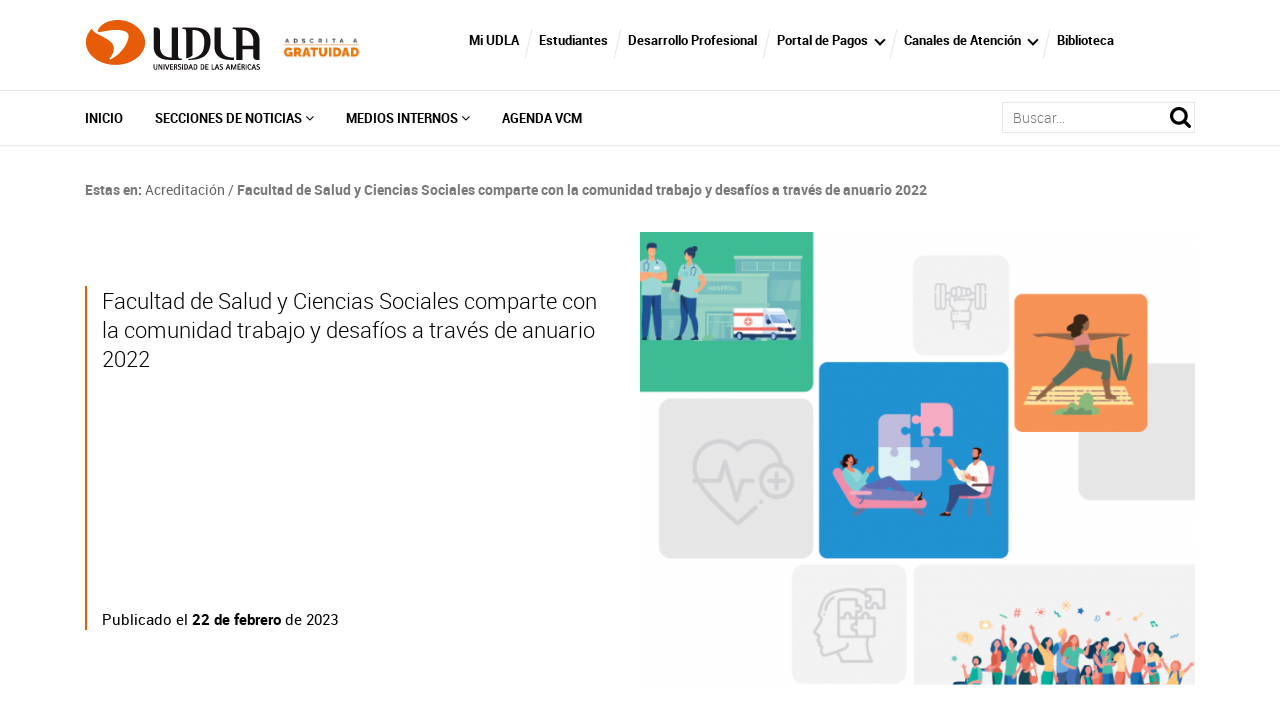

--- FILE ---
content_type: text/html; charset=UTF-8
request_url: https://actualidad.udla.cl/2023/02/facultad-de-salud-y-ciencias-sociales-comparte-con-la-comunidad-trabajo-y-desafios-a-traves-de-anuario-2022/
body_size: 35456
content:
<!DOCTYPE HTML>
<html lang="es-ES">
    <head>
        <meta charset="UTF-8">
        <meta name="viewport" content="width=device-width, initial-scale=1">
        <title>Facultad de Salud y Ciencias Sociales comparte con la comunidad trabajo y desafíos a través de anuario 2022 - Acreditación - Portal de noticias - UDLA</title>
        <meta name='robots' content='index, follow, max-image-preview:large, max-snippet:-1, max-video-preview:-1' />
	<style>img:is([sizes="auto" i], [sizes^="auto," i]) { contain-intrinsic-size: 3000px 1500px }</style>
	
	<!-- This site is optimized with the Yoast SEO plugin v26.2 - https://yoast.com/wordpress/plugins/seo/ -->
	<link rel="canonical" href="https://actualidad.udla.cl/2023/02/facultad-de-salud-y-ciencias-sociales-comparte-con-la-comunidad-trabajo-y-desafios-a-traves-de-anuario-2022/" />
	<meta property="og:locale" content="es_ES" />
	<meta property="og:type" content="article" />
	<meta property="og:title" content="Facultad de Salud y Ciencias Sociales comparte con la comunidad trabajo y desafíos a través de anuario 2022 - Acreditación - Portal de noticias - UDLA" />
	<meta property="og:description" content="Con el objetivo de compartir los logros del 2022 y dar a conocer los desafíos&#046;&#046;&#046;" />
	<meta property="og:url" content="https://actualidad.udla.cl/2023/02/facultad-de-salud-y-ciencias-sociales-comparte-con-la-comunidad-trabajo-y-desafios-a-traves-de-anuario-2022/" />
	<meta property="og:site_name" content="Portal de noticias" />
	<meta property="article:published_time" content="2023-02-22T13:55:41+00:00" />
	<meta property="og:image" content="https://actualidad.udla.cl/wp-content/uploads/sites/61/2023/02/Captura-de-pantalla-306.png" />
	<meta property="og:image:width" content="874" />
	<meta property="og:image:height" content="640" />
	<meta property="og:image:type" content="image/png" />
	<meta name="author" content="globos" />
	<meta name="twitter:card" content="summary_large_image" />
	<meta name="twitter:label1" content="Written by" />
	<meta name="twitter:data1" content="globos" />
	<meta name="twitter:label2" content="Est. reading time" />
	<meta name="twitter:data2" content="2 minutos" />
	<script type="application/ld+json" class="yoast-schema-graph">{"@context":"https://schema.org","@graph":[{"@type":"WebPage","@id":"https://actualidad.udla.cl/2023/02/facultad-de-salud-y-ciencias-sociales-comparte-con-la-comunidad-trabajo-y-desafios-a-traves-de-anuario-2022/","url":"https://actualidad.udla.cl/2023/02/facultad-de-salud-y-ciencias-sociales-comparte-con-la-comunidad-trabajo-y-desafios-a-traves-de-anuario-2022/","name":"Facultad de Salud y Ciencias Sociales comparte con la comunidad trabajo y desafíos a través de anuario 2022 - Acreditación - Portal de noticias - UDLA","isPartOf":{"@id":"https://actualidad.udla.cl/#website"},"primaryImageOfPage":{"@id":"https://actualidad.udla.cl/2023/02/facultad-de-salud-y-ciencias-sociales-comparte-con-la-comunidad-trabajo-y-desafios-a-traves-de-anuario-2022/#primaryimage"},"image":{"@id":"https://actualidad.udla.cl/2023/02/facultad-de-salud-y-ciencias-sociales-comparte-con-la-comunidad-trabajo-y-desafios-a-traves-de-anuario-2022/#primaryimage"},"thumbnailUrl":"https://actualidad.udla.cl/wp-content/uploads/sites/61/2023/02/Captura-de-pantalla-306.png","datePublished":"2023-02-22T13:55:41+00:00","author":{"@id":"https://actualidad.udla.cl/#/schema/person/9c155b75cb574891ef8924cab884d2ad"},"breadcrumb":{"@id":"https://actualidad.udla.cl/2023/02/facultad-de-salud-y-ciencias-sociales-comparte-con-la-comunidad-trabajo-y-desafios-a-traves-de-anuario-2022/#breadcrumb"},"inLanguage":"es","potentialAction":[{"@type":"ReadAction","target":["https://actualidad.udla.cl/2023/02/facultad-de-salud-y-ciencias-sociales-comparte-con-la-comunidad-trabajo-y-desafios-a-traves-de-anuario-2022/"]}]},{"@type":"ImageObject","inLanguage":"es","@id":"https://actualidad.udla.cl/2023/02/facultad-de-salud-y-ciencias-sociales-comparte-con-la-comunidad-trabajo-y-desafios-a-traves-de-anuario-2022/#primaryimage","url":"https://actualidad.udla.cl/wp-content/uploads/sites/61/2023/02/Captura-de-pantalla-306.png","contentUrl":"https://actualidad.udla.cl/wp-content/uploads/sites/61/2023/02/Captura-de-pantalla-306.png","width":874,"height":640},{"@type":"BreadcrumbList","@id":"https://actualidad.udla.cl/2023/02/facultad-de-salud-y-ciencias-sociales-comparte-con-la-comunidad-trabajo-y-desafios-a-traves-de-anuario-2022/#breadcrumb","itemListElement":[{"@type":"ListItem","position":1,"name":"Acreditación","item":"https://actualidad.udla.cl/category/acreditacion/"},{"@type":"ListItem","position":2,"name":"Facultad de Salud y Ciencias Sociales comparte con la comunidad trabajo y desafíos a través de anuario 2022"}]},{"@type":"WebSite","@id":"https://actualidad.udla.cl/#website","url":"https://actualidad.udla.cl/","name":"Portal de noticias","description":"","potentialAction":[{"@type":"SearchAction","target":{"@type":"EntryPoint","urlTemplate":"https://actualidad.udla.cl/?s={search_term_string}"},"query-input":{"@type":"PropertyValueSpecification","valueRequired":true,"valueName":"search_term_string"}}],"inLanguage":"es"},{"@type":"Person","@id":"https://actualidad.udla.cl/#/schema/person/9c155b75cb574891ef8924cab884d2ad","name":"globos","image":{"@type":"ImageObject","inLanguage":"es","@id":"https://actualidad.udla.cl/#/schema/person/image/","url":"https://secure.gravatar.com/avatar/79e444605987c420b5c9f8159a520369d9965b8d414cce58394bc8f5384023f7?s=96&d=mm&r=g","contentUrl":"https://secure.gravatar.com/avatar/79e444605987c420b5c9f8159a520369d9965b8d414cce58394bc8f5384023f7?s=96&d=mm&r=g","caption":"globos"},"url":"https://actualidad.udla.cl/author/globos/"}]}</script>
	<!-- / Yoast SEO plugin. -->


<link rel='dns-prefetch' href='//actualidad.udla.cl' />
<link rel='dns-prefetch' href='//static.addtoany.com' />
<link rel='dns-prefetch' href='//www.googletagmanager.com' />
<link rel='dns-prefetch' href='//fonts.googleapis.com' />
<script type="text/javascript">
/* <![CDATA[ */
window._wpemojiSettings = {"baseUrl":"https:\/\/s.w.org\/images\/core\/emoji\/16.0.1\/72x72\/","ext":".png","svgUrl":"https:\/\/s.w.org\/images\/core\/emoji\/16.0.1\/svg\/","svgExt":".svg","source":{"concatemoji":"https:\/\/actualidad.udla.cl\/wp-includes\/js\/wp-emoji-release.min.js?ver=6.8.3"}};
/*! This file is auto-generated */
!function(s,n){var o,i,e;function c(e){try{var t={supportTests:e,timestamp:(new Date).valueOf()};sessionStorage.setItem(o,JSON.stringify(t))}catch(e){}}function p(e,t,n){e.clearRect(0,0,e.canvas.width,e.canvas.height),e.fillText(t,0,0);var t=new Uint32Array(e.getImageData(0,0,e.canvas.width,e.canvas.height).data),a=(e.clearRect(0,0,e.canvas.width,e.canvas.height),e.fillText(n,0,0),new Uint32Array(e.getImageData(0,0,e.canvas.width,e.canvas.height).data));return t.every(function(e,t){return e===a[t]})}function u(e,t){e.clearRect(0,0,e.canvas.width,e.canvas.height),e.fillText(t,0,0);for(var n=e.getImageData(16,16,1,1),a=0;a<n.data.length;a++)if(0!==n.data[a])return!1;return!0}function f(e,t,n,a){switch(t){case"flag":return n(e,"\ud83c\udff3\ufe0f\u200d\u26a7\ufe0f","\ud83c\udff3\ufe0f\u200b\u26a7\ufe0f")?!1:!n(e,"\ud83c\udde8\ud83c\uddf6","\ud83c\udde8\u200b\ud83c\uddf6")&&!n(e,"\ud83c\udff4\udb40\udc67\udb40\udc62\udb40\udc65\udb40\udc6e\udb40\udc67\udb40\udc7f","\ud83c\udff4\u200b\udb40\udc67\u200b\udb40\udc62\u200b\udb40\udc65\u200b\udb40\udc6e\u200b\udb40\udc67\u200b\udb40\udc7f");case"emoji":return!a(e,"\ud83e\udedf")}return!1}function g(e,t,n,a){var r="undefined"!=typeof WorkerGlobalScope&&self instanceof WorkerGlobalScope?new OffscreenCanvas(300,150):s.createElement("canvas"),o=r.getContext("2d",{willReadFrequently:!0}),i=(o.textBaseline="top",o.font="600 32px Arial",{});return e.forEach(function(e){i[e]=t(o,e,n,a)}),i}function t(e){var t=s.createElement("script");t.src=e,t.defer=!0,s.head.appendChild(t)}"undefined"!=typeof Promise&&(o="wpEmojiSettingsSupports",i=["flag","emoji"],n.supports={everything:!0,everythingExceptFlag:!0},e=new Promise(function(e){s.addEventListener("DOMContentLoaded",e,{once:!0})}),new Promise(function(t){var n=function(){try{var e=JSON.parse(sessionStorage.getItem(o));if("object"==typeof e&&"number"==typeof e.timestamp&&(new Date).valueOf()<e.timestamp+604800&&"object"==typeof e.supportTests)return e.supportTests}catch(e){}return null}();if(!n){if("undefined"!=typeof Worker&&"undefined"!=typeof OffscreenCanvas&&"undefined"!=typeof URL&&URL.createObjectURL&&"undefined"!=typeof Blob)try{var e="postMessage("+g.toString()+"("+[JSON.stringify(i),f.toString(),p.toString(),u.toString()].join(",")+"));",a=new Blob([e],{type:"text/javascript"}),r=new Worker(URL.createObjectURL(a),{name:"wpTestEmojiSupports"});return void(r.onmessage=function(e){c(n=e.data),r.terminate(),t(n)})}catch(e){}c(n=g(i,f,p,u))}t(n)}).then(function(e){for(var t in e)n.supports[t]=e[t],n.supports.everything=n.supports.everything&&n.supports[t],"flag"!==t&&(n.supports.everythingExceptFlag=n.supports.everythingExceptFlag&&n.supports[t]);n.supports.everythingExceptFlag=n.supports.everythingExceptFlag&&!n.supports.flag,n.DOMReady=!1,n.readyCallback=function(){n.DOMReady=!0}}).then(function(){return e}).then(function(){var e;n.supports.everything||(n.readyCallback(),(e=n.source||{}).concatemoji?t(e.concatemoji):e.wpemoji&&e.twemoji&&(t(e.twemoji),t(e.wpemoji)))}))}((window,document),window._wpemojiSettings);
/* ]]> */
</script>
<link rel='stylesheet' id='sbi_styles-css' href='https://actualidad.udla.cl/wp-content/plugins/instagram-feed/css/sbi-styles.min.css?ver=6.9.1' type='text/css' media='all' />
<style id='wp-emoji-styles-inline-css' type='text/css'>

	img.wp-smiley, img.emoji {
		display: inline !important;
		border: none !important;
		box-shadow: none !important;
		height: 1em !important;
		width: 1em !important;
		margin: 0 0.07em !important;
		vertical-align: -0.1em !important;
		background: none !important;
		padding: 0 !important;
	}
</style>
<link rel='stylesheet' id='wp-block-library-css' href='https://actualidad.udla.cl/wp-includes/css/dist/block-library/style.min.css?ver=6.8.3' type='text/css' media='all' />
<style id='classic-theme-styles-inline-css' type='text/css'>
/*! This file is auto-generated */
.wp-block-button__link{color:#fff;background-color:#32373c;border-radius:9999px;box-shadow:none;text-decoration:none;padding:calc(.667em + 2px) calc(1.333em + 2px);font-size:1.125em}.wp-block-file__button{background:#32373c;color:#fff;text-decoration:none}
</style>
<style id='udla-activities-form-style-inline-css' type='text/css'>
.udla-activities-form {
  margin: 0 auto;
  max-width: 30rem;
}
.form-line {
  margin-bottom: 1.5rem;
  display: block;
}

.form-line label {
  display: block;
  margin-bottom: 0.5rem;
}

.form-line label.error {
  color: #f00;
  font-size: 0.8rem;
  margin-top: 0.2rem;
}

.form-line input {
  width: 100%;
  padding: 0.5rem;
  font-size: 1rem;
}

.form-line select {
  padding: 0.5rem;
  font-size: 1rem;
}

#message {
  text-align: center;
  font-size: 1.2rem;
}

</style>
<link rel='stylesheet' id='udla-agenda-viewer-style-css' href='https://actualidad.udla.cl/wp-content/plugins/udla-blocks/blocks/agenda-viewer/agenda-viewer.css?ver=6.8.3' type='text/css' media='all' />
<link rel='stylesheet' id='udla-agenda-list-style-css' href='https://actualidad.udla.cl/wp-content/plugins/udla-blocks/blocks/agenda-list/agenda-list.css?ver=6.8.3' type='text/css' media='all' />
<style id='udla-documents-list-style-inline-css' type='text/css'>
.documents-list {
  width: calc(100% - 2rem);
  max-width: 890px;
  margin: 0 auto;
  padding: 2rem 1rem;
}
.documents-list__title {
  color: rgb(244, 102, 36);
  font-size: 1.5rem;
}
.documents-list__document {
  display: block;
  border-bottom: 1px solid gray;
  padding: 1rem 1rem 1rem 4rem;
  background-repeat: no-repeat;
  background-size: 2rem;
  background-position: left 1rem center;
  background-image: url(/wp-content/plugins/udla-blocks/blocks/documents-list/../../assets/img/icons/icon-file.png);
  color: black;
  /*
  &.type-pdf {
    background-image: url(/wp-content/plugins/udla-blocks/blocks/documents-list/../../assets/img/icons/icon-pdf.png);
  }
  &.type-doc {
    background-image: url(/wp-content/plugins/udla-blocks/blocks/documents-list/../../assets/img/icons/icon-doc.png);
  }
  &.type-xls {
    background-image: url(/wp-content/plugins/udla-blocks/blocks/documents-list/../../assets/img/icons/icon-xls.png);
  }
  &.type-ppt {
    background-image: url(/wp-content/plugins/udla-blocks/blocks/documents-list/../../assets/img/icons/icon-ppt.png);
  }
  &.type-zip {
    background-image: url(/wp-content/plugins/udla-blocks/blocks/documents-list/../../assets/img/icons/icon-zip.png);
  }
  */
}
.documents-list__document small {
  display: block;
  opacity: 0.5;
}
.documents-list__document:hover {
  background-color: rgba(244, 102, 36, 0.025);
  color: rgb(244, 102, 36);
  border-bottom-color: rgb(244, 102, 36);
}

</style>
<link rel='stylesheet' id='udla-featured-grid-style-css' href='https://actualidad.udla.cl/wp-content/plugins/udla-blocks/blocks/featured-grid/featured-grid.css?ver=6.8.3' type='text/css' media='all' />
<style id='udla-formulario-actualizacion-de-datos-style-inline-css' type='text/css'>
/* Basic styling */

.wp-block-group {
    width: 100%;
    display: block;
}

.form-container {
    background-color: #fff;
    padding: 20px;
    border-radius: 5px;
    box-shadow: 0 0 10px rgba(0, 0, 0, 0.1);
    max-width: 400px;
    width: 100%;
}

.form-container h2 {
    margin-bottom: 10px;
    color: #333;
}

.form-group {
    margin-bottom: 15px;
}

.form-group label {
    display: block;
    font-weight: bold;
    margin-bottom: 5px;
    color: #555;
}

.form-group input,
.form-group select,
.form-group textarea {
    width: 100%;
    padding: 8px;
    border: 1px solid #ccc;
    border-radius: 4px;
}

/* Hide the second part initially */
#additional-fields {
    display: none;
}

/* Button styling */
.btn-submit {
    background-color: #e65c09;
    color: #fff;
    padding: 10px;
    border: none;
    border-radius: 4px;
    cursor: pointer;
    width: 100%;
    font-weight: bold;
}

.error-message {
    margin-top: 10px;
    color: red;
    font-weight: bold;
    display: none; /* Initially hidden */
}
.success-message {
    margin-top: 20px;
    color: green;
    font-weight: bold;
    text-align: center;
    display: none; /* Initially hidden */
}

</style>
<style id='udla-gallery-carousel-style-inline-css' type='text/css'>
.gallery-carousel {
  padding: 30px 0px;
  position: relative;
}
.gallery-carousel .galeria-fotos {
  padding: 0px 40px;
}
.gallery-carousel .galeria-fotos .item {
  padding: 7px;
  position: relative;
}
.gallery-carousel .galeria-fotos .item__link {
  position: relative;
}
.gallery-carousel .galeria-fotos .item__image {
  position: relative;
  width: 100%;
  height: 0;
  padding-bottom: 80%;
  display: block;
}
.gallery-carousel .galeria-fotos .item__thumbnail {
  display: block;
  position: absolute;
  top: 0;
  left: 0;
  width: 100%;
  height: 100%;
  object-fit: cover;
}
.gallery-carousel .galeria-fotos .item__caption {
  width: calc(100% - 14px);
  display: block;
  position: absolute;
  bottom: 7px;
  background-color: rgba(62, 62, 62, 0.75);
  padding: 0.5rem;
  color: white;
  min-height: 2rem;
  font-size: 0.8rem;
}
.gallery-carousel .galeria-fotos .owl-nav {
  position: absolute;
  top: 50%;
  transform: translateY(-50%);
  left: 0;
  width: 100%;
  z-index: -1;
}
.gallery-carousel .galeria-fotos .owl-nav button {
  width: 25px;
  height: 40px;
  background-repeat: no-repeat;
  background-position: center;
  background-size: contain;
  outline: none;
  transition: 0.3s ease;
}
.gallery-carousel .galeria-fotos .owl-nav button.owl-next {
  background-image: url(/wp-content/plugins/udla-blocks/blocks/gallery-carousel/../../assets/img/icons/right-hover.png);
  background-size: contain;
  float: right;
  margin-right: -15px;
}
@media (min-width: 768px) {
  .gallery-carousel .galeria-fotos .owl-nav button.owl-next {
    margin-right: -31px;
  }
}
.gallery-carousel .galeria-fotos .owl-nav button.owl-next:hover {
  background-image: url(/wp-content/plugins/udla-blocks/blocks/gallery-carousel/../../assets/img/icons/right.png);
}
.gallery-carousel .galeria-fotos .owl-nav button.owl-prev {
  background-image: url(/wp-content/plugins/udla-blocks/blocks/gallery-carousel/../../assets/img/icons/left-hover.png);
  background-size: contain;
  margin-left: -15px;
}
@media (min-width: 768px) {
  .gallery-carousel .galeria-fotos .owl-nav button.owl-prev {
    margin-left: -31px;
  }
}
.gallery-carousel .galeria-fotos .owl-nav button.owl-prev:hover {
  background-image: url(/wp-content/plugins/udla-blocks/blocks/gallery-carousel/../../assets/img/icons/left.png);
}
.gallery-carousel h3 {
  font-family: RobotoBold;
  font-size: 28px;
  padding-left: 0;
  margin-bottom: 20px;
}

.ekko-lightbox h4.modal-title {
  font-size: 13px;
}
.ekko-lightbox .modal-header {
  padding-bottom: 8px;
}
.ekko-lightbox .modal-header .close {
  padding-top: 9px;
  padding-bottom: 9px;
}

.gallery-carousel .galeria-fotos .owl-nav.disabled {
  display: block !important;
}

@media (max-width: 768px) {
  .mod-12 .wrapper h1 {
    font-size: 22px;
    line-height: 24px;
    padding: 0px 15px;
  }
  .mod-12 .wrapper h3 {
    font-size: 14px;
    padding: 0px 15px;
  }
  .gallery-carousel h3 {
    font-size: 20px;
    padding-left: 0px;
  }
  .gallery-carousel .galeria-fotos .owl-nav button {
    width: 16px;
    height: 25px;
    background-size: contain;
  }
  .gallery-carousel .galeria-fotos {
    padding: 0px 25px;
  }
}

</style>
<style id='udla-hero-style-inline-css' type='text/css'>
.hero {
  width: calc(100% - 2rem);
  max-width: 890px;
  margin: 0 auto;
  position: relative;
}
.hero__title {
  position: relative;
  color: white;
  background: rgb(244, 102, 36);
  display: block;
  padding: 2rem;
  margin: 0;
  font-size: 18px;
  font-family: "robotomedium";
  text-transform: uppercase;
}
@media (min-width: 1100px) {
  .hero__title {
    position: absolute;
    top: -1rem;
    left: -5rem;
    background: rgba(244, 102, 36, 0.9);
    z-index: 1;
    padding-right: 4rem;
  }
}
.hero__image {
  display: block;
  position: relative;
  width: 100%;
  height: 0;
  padding-bottom: 40%;
  overflow: hidden;
}
.hero__image img {
  position: absolute;
  top: 0;
  left: 0;
  width: 100%;
  height: 100%;
  display: block;
  object-fit: cover;
  object-position: center center;
}

</style>
<style id='udla-news-style-inline-css' type='text/css'>
.news .actualidad .item .wrapper {
  height: 397px;
  background-size: cover;
  background-position: center;
  position: relative;
}

.news .actualidad .item .wrapper span {
  position: absolute;
  left: 0px;
  top: 15px;
  border-radius: 0px 40px 40px 0px;
  min-width: 170px;
  padding-left: 15px;
  padding-top: 3px;
  padding-bottom: 4px;
  display: inline-block;
  font-size: 21px;
  color: #fff;
  width: auto;
  padding-right: 15px;
}

.news .actualidad .item .wrapper .txt h4 {
  font-family: RobotoBold;
  color: #fff;
  font-size: 20px;
}

.news .actualidad .item .wrapper .txt {
  position: absolute;
  bottom: 0px;
  padding: 15px;
}

.news .actualidad .item .wrapper .sombra {
  position: absolute;
  top: 0px;
  bottom: 0px;
  left: 0px;
  right: 0px;
  background-color: rgba(0, 0, 0, 0.3);
  transition: 0.3s ease;
}

.news .actualidad .item a:hover .wrapper .sombra {
  background-color: rgba(230, 92, 9, 0.68);
}

.news h3 {
  font-family: RobotoBold;
  font-size: 28px;
  margin-bottom: 15px;
}

.news .blog .item .wrapper span {
  position: absolute;
  left: 0px;
  top: 15px;
  border-radius: 0px 40px 40px 0px;
  min-width: 170px;
  padding-left: 15px;
  padding-top: 3px;
  padding-bottom: 4px;
  display: inline-block;
  font-size: 21px;
  color: #fff;
}

.news .blog .item .wrapper {
  position: relative;
  height: 260px;
  background-repeat: no-repeat;
  background-position: center;
  background-size: cover;
}

.news .blog .item .wrapper .sombra {
  position: absolute;
  top: 0px;
  bottom: 0px;
  left: 0px;
  right: 0px;
  background-color: rgba(0, 0, 0, 0.48);
  transition: 0.3s ease;
}

.news .blog .item .wrapper .txt {
  position: absolute;
  bottom: 0px;
  padding: 15px;
}

.news .blog .item .wrapper .txt h4 {
  font-family: RobotoBold;
  color: #fff;
  font-size: 20px;
}

.news .blog .item a:hover .wrapper .sombra {
  background-color: rgba(0, 0, 0, 0.32);
}

.news .blog .item .autor .wrapper {
  display: table;
  width: 100%;
  height: 137px;
}

.news .blog .item .autor .wrapper .imagen {
  display: table-cell;
  vertical-align: middle;
}

.news .blog .item .autor .wrapper .imagen figure {
  margin: 0px;
  display: inline-block;
  margin-bottom: 0px;
  border-radius: 100%;
  overflow: hidden;
  box-shadow: 4px 7px 2px -5px #a5a5a5;
  border: 3px solid white;
}

.news .blog .item .autor .wrapper .txt {
  position: relative;
  display: table-cell;
  vertical-align: middle;
}

.news .blog .item .autor .wrapper .txt h5 {
  font-family: Robotoblack;
  font-size: 18px;
  color: #000;
}

.news .blog .item .autor .wrapper .txt p {
  color: #7a7a7b;
  font-size: 14px;
  margin-bottom: 0px;
}

.news {
  padding: 30px 0px;
}

@media (max-width: 768px) {
  .news h3 {
    font-size: 20px;
  }
  .news .actualidad .item .wrapper {
    height: 330px;
  }
  .news .actualidad {
    margin-bottom: 30px;
  }
  .news .blog .item .wrapper span {
    font-size: 16px;
    min-width: 145px;
  }
  .news .actualidad .item .wrapper span {
    font-size: 16px;
    min-width: 135px;
  }
}

</style>
<style id='udla-pages-menu-style-inline-css' type='text/css'>
.pages-menu {
  list-style: none;
  margin: 0;
  padding: 2rem;
  text-align: center;
  line-height: 1.2;
}
.pages-menu__element {
  display: inline-block;
  border-left: 2px solid #666666;
}
.pages-menu__element:first-child {
  border-left: none;
}
.pages-menu__link {
  padding: 1rem;
  font-size: 14px;
  color: #666666;
  transition: all 0.3s ease;
}
.pages-menu__link:hover {
  color: #e65c09;
}

</style>
<style id='udla-podcast-series-style-inline-css' type='text/css'>
.podcast-series {
  width: 100%;
}
.podcast-series__series-info {
  padding: 1rem;
  display: grid;
  gap: 2rem;
}
@media (min-width: 40rem) {
  .podcast-series__series-info {
    grid-template-columns: 1fr 2fr;
  }
}
.podcast-series__series-cover {
  position: relative;
  width: 100%;
  height: 0;
  padding-bottom: 100%;
  border-radius: 2rem;
  overflow: hidden;
}
.podcast-series__series-cover img {
  position: absolute;
  top: 0;
  left: 0;
  width: 100%;
  height: 100%;
  display: block;
  object-fit: cover;
  object-position: center center;
}
.podcast-series__podcast-text {
  color: gray;
  margin: 0;
  text-transform: uppercase;
  font-weight: bold;
  font-size: 0.7rem;
  letter-spacing: 0.1rem;
}
.podcast-series__series-title {
  font-size: 2.2rem;
  font-weight: bold;
  margin-bottom: 0.5rem;
}
.podcast-series__series-hosts {
  color: gray;
  font-size: 1rem;
  margin-bottom: 2rem;
}
.podcast-series__season {
  margin-bottom: 4rem;
}
.podcast-series__season-title {
  font-size: 1.5rem;
  color: black;
  margin: 0;
}
.podcast-series__episodes {
  padding: 1rem;
}
.podcast-series__season-episodes {
  padding: 2rem 1rem;
  list-style: none;
}
.podcast-series__single-episode {
  border-bottom: 1px solid lightgray;
  display: flex;
  align-items: center;
  justify-content: space-between;
  padding: 1rem 2.5rem 1rem 1rem;
  background-color: transparent;
  background-image: url(/wp-content/plugins/udla-blocks/blocks/podcast-series/../../assets/img/icons/icon-play.png);
  background-size: 1rem;
  background-repeat: no-repeat;
  background-position: right 0.5rem center;
}
.podcast-series__single-episode:hover {
  background-color: rgba(230, 92, 9, 0.1);
}
.podcast-series__episode-image {
  position: relative;
  width: 3rem;
  height: 3rem;
  overflow: hidden;
  display: inline-block;
  border-radius: 0.5rem;
  margin-right: 2rem;
}
.podcast-series__episode-image img {
  position: absolute;
  display: block;
  top: 0;
  left: 0;
  width: 100%;
  height: 100%;
  object-fit: cover;
}
.podcast-series__episode-info {
  text-align: left;
  flex-grow: 1;
}
.podcast-series__episode-date {
  font-size: 0.8rem;
  color: gray;
  margin: 0;
}
.podcast-series__episode-title {
  font-size: 1rem;
  color: var(--wp--preset--color--accent);
  margin: 0;
}
.podcast-series__episode-duration {
  color: gray;
  font-size: 0.8rem;
}

</style>
<style id='udla-slider-style-inline-css' type='text/css'>
.slider {
  padding-bottom: 30px;
  position: relative;
  z-index: 0;
}

.slider .banner-normal .item {
  height: auto;
  width: 100%;
  position: relative;
}

.slider .banner-normal .item .wrapper .vertical {
  display: table;
  height: 100%;
  width: 100%;
}

.slider .banner-normal .item .wrapper .middle {
  display: table-cell;
  vertical-align: middle;
}

.slider .banner-normal .item .wrapper .middle .texto {
  width: 435px;
  padding-left: 25px;
}

.slider .banner-normal .item .wrapper .middle .texto h2 {
  font-family: RobotoRegular;
  color: #fff;
  font-size: 28px;
  line-height: 30px;
  margin-bottom: 30px;
}

.slider .banner-normal .item .wrapper .middle .texto p {
  font-family: RobotoLight;
  color: #fff;
  font-size: 19px;
}

.slider .banner-normal .item .carrusel-web {
  height: auto;
  width: 100%;
}

.slider .banner-normal .item .carrusel-web img {
  display: block;
  width: 100%;
  height: auto;
}

.slider .owl-dots {
  text-align: center;
  margin-top: -30px;
  z-index: 2;
  position: relative;
  padding-bottom: 5px;
}

.slider .owl-dots button {
  display: inline-block;
  height: 4px;
  width: 75px;
  background-color: #fff;
  margin: 0px 2px;
  outline: none;
  position: relative;
}

.slider .owl-dots button.active {
  background-color: rgb(230, 92, 9);
}

.slider .banner-normal .item .wrapper {
  position: absolute;
  z-index: 99;
  top: 0;
  width: 100%;
  height: 100%;
}

.logo-acreditacion {
  /*ESTILO LOGO ACREDITACION DEL BANNER M.02*/
  position: absolute;
  top: 4%;
  left: 3%;
  z-index: 2;
  width: 14%;
}

@media (max-width: 768px) {
  .slider .banner-normal .item .wrapper .middle .texto h2 {
    margin-bottom: 0px;
    font-size: 15px;
    line-height: 15px;
  }
  .slider .banner-normal .item .wrapper .middle .texto {
    width: 68%;
    padding-right: 35px;
    padding-left: 15px;
  }
  .slider .banner-normal .item .wrapper .middle .texto p {
    font-size: 10px;
  }
  .slider .banner-normal .item .wrapper .middle {
    vertical-align: middle;
    padding-top: 15px;
  }
  .slider .mod-11.banner {
    position: relative;
  }
  .slider .mod-11.banner .formu_mobile {
    width: 100%;
    right: 0px;
    transform: scale(1);
    top: 0px;
    margin-top: 15px;
  }
  .slider .banner-normal .item .wrapper {
    position: absolute;
    width: 100%;
    height: 100%;
  }
  .slider .owl-dots button {
    width: 40px;
  }
  .slider .banner-normal .item .wrapper .middle.top {
    vertical-align: top !important;
  }
  .slider .banner-normal .item .wrapper .middle .texto {
    max-width: 60%;
    width: auto;
  }
  .slider .banner-normal .item .carrusel-web img {
    width: 100%;
    height: auto;
  }
  .logo-acreditacion {
    width: 120px;
  }
}

</style>
<style id='udla-statistics-style-inline-css' type='text/css'>
/* MOD 18 */
.statistics .wrapper {
  background-color: #f7f7f9;
  padding: 15px 5px;
}

.statistics .wrapper .item .wrapper h3 {
  font-family: RobotoBlack;
  text-transform: uppercase;
  text-align: center;
  color: #e65c09;
  font-size: 38px;
  display: block;
  margin-bottom: 4px;
  margin-top: 5px;
  line-height: 33px;
}

.statistics .wrapper .item .wrapper p {
  margin-bottom: 0px;
  text-align: center;
  font-family: RobotoRegular;
  text-transform: uppercase;
  color: #e65c09;
  font-size: 11px;
  line-height: 16px;
}

.statistics .wrapper .item {
  border-right: 2px solid #dcdcde;
}

.statistics .wrapper .item:last-child {
  border-right: 0px;
}

.statistics .wrapper .item .wrapper h4 {
  margin-bottom: 0px;
  text-align: center;
  font-family: RobotoBold;
  text-transform: uppercase;
  color: #e65c09;
  font-size: 18px;
  line-height: 19px;
}

.statistics .wrapper .wrapper {
  display: table;
  width: 100%;
  height: 100%;
}

.statistics .wrapper .wrapper .vertical {
  display: table-cell;
  vertical-align: middle;
}

.statistics {
  padding: 10px 0px;
}

@media (max-width: 1199px) {
  .statistics .wrapper .item .wrapper h3 {
    font-size: 22px;
  }
  .statistics .wrapper .item .wrapper p {
    font-size: 11px;
    line-height: 13px;
  }
}
@media (max-width: 991px) {
  .statistics .wrapper .item .wrapper h3 {
    font-size: 22px;
  }
  .statistics .wrapper .item .wrapper p {
    font-size: 11px;
    line-height: 13px;
  }
  .statistics .wrapper .item .wrapper {
    padding: 0px;
  }
}
@media (max-width: 768px) {
  .statistics .wrapper .item {
    border-right: 0px;
    border-bottom: 1px solid #dcdcde;
    padding: 10px 0px;
  }
  .statistics .wrapper .item:last-child {
    border-bottom: 0px;
  }
  .statistics .wrapper .item .wrapper h3 {
    margin-bottom: 5px;
  }
  .statistics .wrapper {
    padding: 10px 0px;
  }
  .statistics .wrapper .row {
    padding: 0px 15px;
  }
}

</style>
<style id='udla-videos-udla-videos-category-style-inline-css' type='text/css'>
.videos-category {
  margin-bottom: 4rem;
}

.videos-category-title {
  margin-top: 1rem;
}

.videos-category-description {
  max-width: 40rem;
  margin-bottom: 3rem;
}

.video-container {
  background-color: #e7e7e7;
  border-radius: 0.5rem;
  overflow-x: auto;
  overflow-y: hidden;
  width: 100%;
  padding-bottom: 20px;
}
.video-container::-webkit-scrollbar {
  height: 1rem;
  background-color: #f5f5f5;
}
.video-container::-webkit-scrollbar-thumb {
  background-color: #e65c09;
}

.video {
  display: inline-block;
  padding: 1rem;
  white-space: nowrap;
}
.video__item {
  white-space: normal;
  background-color: white;
  border-radius: 0.5rem;
  margin-bottom: 20px;
  padding: 20px;
  max-width: 30rem;
  margin-right: 1rem;
  display: inline-block;
  vertical-align: top;
  height: 100%;
}
.video__title {
  color: #e65c09;
  font-size: 24px;
  font-weight: bold;
  margin-bottom: 10px;
  margin-top: 2rem;
}
.video__description {
  font-size: 14px;
  margin-bottom: 10px;
}
.video__year {
  font-size: 12px;
  font-weight: bold;
  margin-bottom: 20px;
}
.video__embed {
  position: relative;
  padding-bottom: 56.25%;
  height: 0;
  overflow: hidden;
}
.video__embed iframe {
  position: absolute;
  top: 0;
  left: 0;
  width: 100%;
  height: 100%;
  border: none;
}

</style>
<style id='global-styles-inline-css' type='text/css'>
:root{--wp--preset--aspect-ratio--square: 1;--wp--preset--aspect-ratio--4-3: 4/3;--wp--preset--aspect-ratio--3-4: 3/4;--wp--preset--aspect-ratio--3-2: 3/2;--wp--preset--aspect-ratio--2-3: 2/3;--wp--preset--aspect-ratio--16-9: 16/9;--wp--preset--aspect-ratio--9-16: 9/16;--wp--preset--color--black: #000000;--wp--preset--color--cyan-bluish-gray: #abb8c3;--wp--preset--color--white: #ffffff;--wp--preset--color--pale-pink: #f78da7;--wp--preset--color--vivid-red: #cf2e2e;--wp--preset--color--luminous-vivid-orange: #ff6900;--wp--preset--color--luminous-vivid-amber: #fcb900;--wp--preset--color--light-green-cyan: #7bdcb5;--wp--preset--color--vivid-green-cyan: #00d084;--wp--preset--color--pale-cyan-blue: #8ed1fc;--wp--preset--color--vivid-cyan-blue: #0693e3;--wp--preset--color--vivid-purple: #9b51e0;--wp--preset--gradient--vivid-cyan-blue-to-vivid-purple: linear-gradient(135deg,rgba(6,147,227,1) 0%,rgb(155,81,224) 100%);--wp--preset--gradient--light-green-cyan-to-vivid-green-cyan: linear-gradient(135deg,rgb(122,220,180) 0%,rgb(0,208,130) 100%);--wp--preset--gradient--luminous-vivid-amber-to-luminous-vivid-orange: linear-gradient(135deg,rgba(252,185,0,1) 0%,rgba(255,105,0,1) 100%);--wp--preset--gradient--luminous-vivid-orange-to-vivid-red: linear-gradient(135deg,rgba(255,105,0,1) 0%,rgb(207,46,46) 100%);--wp--preset--gradient--very-light-gray-to-cyan-bluish-gray: linear-gradient(135deg,rgb(238,238,238) 0%,rgb(169,184,195) 100%);--wp--preset--gradient--cool-to-warm-spectrum: linear-gradient(135deg,rgb(74,234,220) 0%,rgb(151,120,209) 20%,rgb(207,42,186) 40%,rgb(238,44,130) 60%,rgb(251,105,98) 80%,rgb(254,248,76) 100%);--wp--preset--gradient--blush-light-purple: linear-gradient(135deg,rgb(255,206,236) 0%,rgb(152,150,240) 100%);--wp--preset--gradient--blush-bordeaux: linear-gradient(135deg,rgb(254,205,165) 0%,rgb(254,45,45) 50%,rgb(107,0,62) 100%);--wp--preset--gradient--luminous-dusk: linear-gradient(135deg,rgb(255,203,112) 0%,rgb(199,81,192) 50%,rgb(65,88,208) 100%);--wp--preset--gradient--pale-ocean: linear-gradient(135deg,rgb(255,245,203) 0%,rgb(182,227,212) 50%,rgb(51,167,181) 100%);--wp--preset--gradient--electric-grass: linear-gradient(135deg,rgb(202,248,128) 0%,rgb(113,206,126) 100%);--wp--preset--gradient--midnight: linear-gradient(135deg,rgb(2,3,129) 0%,rgb(40,116,252) 100%);--wp--preset--font-size--small: 13px;--wp--preset--font-size--medium: 20px;--wp--preset--font-size--large: 36px;--wp--preset--font-size--x-large: 42px;--wp--preset--spacing--20: 0.44rem;--wp--preset--spacing--30: 0.67rem;--wp--preset--spacing--40: 1rem;--wp--preset--spacing--50: 1.5rem;--wp--preset--spacing--60: 2.25rem;--wp--preset--spacing--70: 3.38rem;--wp--preset--spacing--80: 5.06rem;--wp--preset--shadow--natural: 6px 6px 9px rgba(0, 0, 0, 0.2);--wp--preset--shadow--deep: 12px 12px 50px rgba(0, 0, 0, 0.4);--wp--preset--shadow--sharp: 6px 6px 0px rgba(0, 0, 0, 0.2);--wp--preset--shadow--outlined: 6px 6px 0px -3px rgba(255, 255, 255, 1), 6px 6px rgba(0, 0, 0, 1);--wp--preset--shadow--crisp: 6px 6px 0px rgba(0, 0, 0, 1);}:where(.is-layout-flex){gap: 0.5em;}:where(.is-layout-grid){gap: 0.5em;}body .is-layout-flex{display: flex;}.is-layout-flex{flex-wrap: wrap;align-items: center;}.is-layout-flex > :is(*, div){margin: 0;}body .is-layout-grid{display: grid;}.is-layout-grid > :is(*, div){margin: 0;}:where(.wp-block-columns.is-layout-flex){gap: 2em;}:where(.wp-block-columns.is-layout-grid){gap: 2em;}:where(.wp-block-post-template.is-layout-flex){gap: 1.25em;}:where(.wp-block-post-template.is-layout-grid){gap: 1.25em;}.has-black-color{color: var(--wp--preset--color--black) !important;}.has-cyan-bluish-gray-color{color: var(--wp--preset--color--cyan-bluish-gray) !important;}.has-white-color{color: var(--wp--preset--color--white) !important;}.has-pale-pink-color{color: var(--wp--preset--color--pale-pink) !important;}.has-vivid-red-color{color: var(--wp--preset--color--vivid-red) !important;}.has-luminous-vivid-orange-color{color: var(--wp--preset--color--luminous-vivid-orange) !important;}.has-luminous-vivid-amber-color{color: var(--wp--preset--color--luminous-vivid-amber) !important;}.has-light-green-cyan-color{color: var(--wp--preset--color--light-green-cyan) !important;}.has-vivid-green-cyan-color{color: var(--wp--preset--color--vivid-green-cyan) !important;}.has-pale-cyan-blue-color{color: var(--wp--preset--color--pale-cyan-blue) !important;}.has-vivid-cyan-blue-color{color: var(--wp--preset--color--vivid-cyan-blue) !important;}.has-vivid-purple-color{color: var(--wp--preset--color--vivid-purple) !important;}.has-black-background-color{background-color: var(--wp--preset--color--black) !important;}.has-cyan-bluish-gray-background-color{background-color: var(--wp--preset--color--cyan-bluish-gray) !important;}.has-white-background-color{background-color: var(--wp--preset--color--white) !important;}.has-pale-pink-background-color{background-color: var(--wp--preset--color--pale-pink) !important;}.has-vivid-red-background-color{background-color: var(--wp--preset--color--vivid-red) !important;}.has-luminous-vivid-orange-background-color{background-color: var(--wp--preset--color--luminous-vivid-orange) !important;}.has-luminous-vivid-amber-background-color{background-color: var(--wp--preset--color--luminous-vivid-amber) !important;}.has-light-green-cyan-background-color{background-color: var(--wp--preset--color--light-green-cyan) !important;}.has-vivid-green-cyan-background-color{background-color: var(--wp--preset--color--vivid-green-cyan) !important;}.has-pale-cyan-blue-background-color{background-color: var(--wp--preset--color--pale-cyan-blue) !important;}.has-vivid-cyan-blue-background-color{background-color: var(--wp--preset--color--vivid-cyan-blue) !important;}.has-vivid-purple-background-color{background-color: var(--wp--preset--color--vivid-purple) !important;}.has-black-border-color{border-color: var(--wp--preset--color--black) !important;}.has-cyan-bluish-gray-border-color{border-color: var(--wp--preset--color--cyan-bluish-gray) !important;}.has-white-border-color{border-color: var(--wp--preset--color--white) !important;}.has-pale-pink-border-color{border-color: var(--wp--preset--color--pale-pink) !important;}.has-vivid-red-border-color{border-color: var(--wp--preset--color--vivid-red) !important;}.has-luminous-vivid-orange-border-color{border-color: var(--wp--preset--color--luminous-vivid-orange) !important;}.has-luminous-vivid-amber-border-color{border-color: var(--wp--preset--color--luminous-vivid-amber) !important;}.has-light-green-cyan-border-color{border-color: var(--wp--preset--color--light-green-cyan) !important;}.has-vivid-green-cyan-border-color{border-color: var(--wp--preset--color--vivid-green-cyan) !important;}.has-pale-cyan-blue-border-color{border-color: var(--wp--preset--color--pale-cyan-blue) !important;}.has-vivid-cyan-blue-border-color{border-color: var(--wp--preset--color--vivid-cyan-blue) !important;}.has-vivid-purple-border-color{border-color: var(--wp--preset--color--vivid-purple) !important;}.has-vivid-cyan-blue-to-vivid-purple-gradient-background{background: var(--wp--preset--gradient--vivid-cyan-blue-to-vivid-purple) !important;}.has-light-green-cyan-to-vivid-green-cyan-gradient-background{background: var(--wp--preset--gradient--light-green-cyan-to-vivid-green-cyan) !important;}.has-luminous-vivid-amber-to-luminous-vivid-orange-gradient-background{background: var(--wp--preset--gradient--luminous-vivid-amber-to-luminous-vivid-orange) !important;}.has-luminous-vivid-orange-to-vivid-red-gradient-background{background: var(--wp--preset--gradient--luminous-vivid-orange-to-vivid-red) !important;}.has-very-light-gray-to-cyan-bluish-gray-gradient-background{background: var(--wp--preset--gradient--very-light-gray-to-cyan-bluish-gray) !important;}.has-cool-to-warm-spectrum-gradient-background{background: var(--wp--preset--gradient--cool-to-warm-spectrum) !important;}.has-blush-light-purple-gradient-background{background: var(--wp--preset--gradient--blush-light-purple) !important;}.has-blush-bordeaux-gradient-background{background: var(--wp--preset--gradient--blush-bordeaux) !important;}.has-luminous-dusk-gradient-background{background: var(--wp--preset--gradient--luminous-dusk) !important;}.has-pale-ocean-gradient-background{background: var(--wp--preset--gradient--pale-ocean) !important;}.has-electric-grass-gradient-background{background: var(--wp--preset--gradient--electric-grass) !important;}.has-midnight-gradient-background{background: var(--wp--preset--gradient--midnight) !important;}.has-small-font-size{font-size: var(--wp--preset--font-size--small) !important;}.has-medium-font-size{font-size: var(--wp--preset--font-size--medium) !important;}.has-large-font-size{font-size: var(--wp--preset--font-size--large) !important;}.has-x-large-font-size{font-size: var(--wp--preset--font-size--x-large) !important;}
:where(.wp-block-post-template.is-layout-flex){gap: 1.25em;}:where(.wp-block-post-template.is-layout-grid){gap: 1.25em;}
:where(.wp-block-columns.is-layout-flex){gap: 2em;}:where(.wp-block-columns.is-layout-grid){gap: 2em;}
:root :where(.wp-block-pullquote){font-size: 1.5em;line-height: 1.6;}
</style>
<link rel='stylesheet' id='contact-form-7-css' href='https://actualidad.udla.cl/wp-content/plugins/contact-form-7/includes/css/styles.css?ver=6.1.3' type='text/css' media='all' />
<link rel='stylesheet' id='wpcf7-redirect-script-frontend-css' href='https://actualidad.udla.cl/wp-content/plugins/wpcf7-redirect/build/assets/frontend-script.css?ver=2c532d7e2be36f6af233' type='text/css' media='all' />
<link rel='stylesheet' id='dashicons-css' href='https://actualidad.udla.cl/wp-includes/css/dashicons.min.css?ver=6.8.3' type='text/css' media='all' />
<link rel='stylesheet' id='wpmm_fontawesome_css-css' href='https://actualidad.udla.cl/wp-content/plugins/wp-megamenu/assets/font-awesome-4.7.0/css/font-awesome.min.css?ver=4.7.0' type='text/css' media='all' />
<link rel='stylesheet' id='wpmm_icofont_css-css' href='https://actualidad.udla.cl/wp-content/plugins/wp-megamenu/assets/icofont/icofont.min.css?ver=1.0.1' type='text/css' media='all' />
<link rel='stylesheet' id='wpmm_css-css' href='https://actualidad.udla.cl/wp-content/plugins/wp-megamenu/assets/css/wpmm.css?ver=1.4.2' type='text/css' media='all' />
<link rel='stylesheet' id='wp_megamenu_generated_css-css' href='https://actualidad.udla.cl/wp-content/uploads/sites/61/wp-megamenu/wp-megamenu.css?ver=1.4.2' type='text/css' media='all' />
<link rel='stylesheet' id='featuresbox_css-css' href='https://actualidad.udla.cl/wp-content/plugins/wp-megamenu/addons/wpmm-featuresbox/wpmm-featuresbox.css?ver=1' type='text/css' media='all' />
<link rel='stylesheet' id='postgrid_css-css' href='https://actualidad.udla.cl/wp-content/plugins/wp-megamenu/addons/wpmm-gridpost/wpmm-gridpost.css?ver=1' type='text/css' media='all' />
<link rel='stylesheet' id='addtoany-css' href='https://actualidad.udla.cl/wp-content/plugins/add-to-any/addtoany.min.css?ver=1.16' type='text/css' media='all' />
<link rel='stylesheet' id='poppins-css' href='//fonts.googleapis.com/css?family=Poppins%3A100%2C100italic%2C200%2C200italic%2C300%2C300italic%2Cregular%2Citalic%2C500%2C500italic%2C600%2C600italic%2C700%2C700italic%2C800%2C800italic%2C900%2C900italic&#038;ver=1.4.2' type='text/css' media='all' />
<link rel='stylesheet' id='open-sans-css' href='https://fonts.googleapis.com/css?family=Open+Sans%3A300italic%2C400italic%2C600italic%2C300%2C400%2C600&#038;subset=latin%2Clatin-ext&#038;display=fallback&#038;ver=6.8.3' type='text/css' media='all' />
<script type="text/javascript" src="https://actualidad.udla.cl/wp-includes/js/jquery/jquery.min.js?ver=3.7.1" id="jquery-core-js"></script>
<script type="text/javascript" src="https://actualidad.udla.cl/wp-includes/js/jquery/jquery-migrate.min.js?ver=3.4.1" id="jquery-migrate-js"></script>
<script type="text/javascript" id="addtoany-core-js-before">
/* <![CDATA[ */
window.a2a_config=window.a2a_config||{};a2a_config.callbacks=[];a2a_config.overlays=[];a2a_config.templates={};a2a_localize = {
	Share: "Share",
	Save: "Save",
	Subscribe: "Subscribe",
	Email: "Email",
	Bookmark: "Bookmark",
	ShowAll: "Show all",
	ShowLess: "Show less",
	FindServices: "Find service(s)",
	FindAnyServiceToAddTo: "Instantly find any service to add to",
	PoweredBy: "Powered by",
	ShareViaEmail: "Share via email",
	SubscribeViaEmail: "Subscribe via email",
	BookmarkInYourBrowser: "Bookmark in your browser",
	BookmarkInstructions: "Press Ctrl+D or \u2318+D to bookmark this page",
	AddToYourFavorites: "Add to your favorites",
	SendFromWebOrProgram: "Send from any email address or email program",
	EmailProgram: "Email program",
	More: "More&#8230;",
	ThanksForSharing: "Thanks for sharing!",
	ThanksForFollowing: "Thanks for following!"
};
/* ]]> */
</script>
<script type="text/javascript" defer src="https://static.addtoany.com/menu/page.js" id="addtoany-core-js"></script>
<script type="text/javascript" defer src="https://actualidad.udla.cl/wp-content/plugins/add-to-any/addtoany.min.js?ver=1.1" id="addtoany-jquery-js"></script>
<script type="text/javascript" src="https://actualidad.udla.cl/wp-content/plugins/wp-megamenu/addons/wpmm-featuresbox/wpmm-featuresbox.js?ver=1" id="featuresbox-style-js"></script>
<script type="text/javascript" id="postgrid-style-js-extra">
/* <![CDATA[ */
var postgrid_ajax_load = {"ajax_url":"https:\/\/actualidad.udla.cl\/wp-admin\/admin-ajax.php","redirecturl":"https:\/\/actualidad.udla.cl\/"};
/* ]]> */
</script>
<script type="text/javascript" src="https://actualidad.udla.cl/wp-content/plugins/wp-megamenu/addons/wpmm-gridpost/wpmm-gridpost.js?ver=1" id="postgrid-style-js"></script>

<!-- Google tag (gtag.js) snippet added by Site Kit -->
<!-- Google Analytics snippet added by Site Kit -->
<script type="text/javascript" src="https://www.googletagmanager.com/gtag/js?id=GT-PL3SWJJ" id="google_gtagjs-js" async></script>
<script type="text/javascript" id="google_gtagjs-js-after">
/* <![CDATA[ */
window.dataLayer = window.dataLayer || [];function gtag(){dataLayer.push(arguments);}
gtag("set","linker",{"domains":["actualidad.udla.cl"]});
gtag("js", new Date());
gtag("set", "developer_id.dZTNiMT", true);
gtag("config", "GT-PL3SWJJ");
/* ]]> */
</script>
<link rel="https://api.w.org/" href="https://actualidad.udla.cl/wp-json/" /><link rel="alternate" title="JSON" type="application/json" href="https://actualidad.udla.cl/wp-json/wp/v2/posts/43474" /><link rel="EditURI" type="application/rsd+xml" title="RSD" href="https://actualidad.udla.cl/xmlrpc.php?rsd" />
<meta name="generator" content="WordPress 6.8.3" />
<link rel='shortlink' href='https://actualidad.udla.cl/?p=43474' />
<link rel="alternate" title="oEmbed (JSON)" type="application/json+oembed" href="https://actualidad.udla.cl/wp-json/oembed/1.0/embed?url=https%3A%2F%2Factualidad.udla.cl%2F2023%2F02%2Ffacultad-de-salud-y-ciencias-sociales-comparte-con-la-comunidad-trabajo-y-desafios-a-traves-de-anuario-2022%2F" />
<link rel="alternate" title="oEmbed (XML)" type="text/xml+oembed" href="https://actualidad.udla.cl/wp-json/oembed/1.0/embed?url=https%3A%2F%2Factualidad.udla.cl%2F2023%2F02%2Ffacultad-de-salud-y-ciencias-sociales-comparte-con-la-comunidad-trabajo-y-desafios-a-traves-de-anuario-2022%2F&#038;format=xml" />
<meta name="generator" content="Site Kit by Google 1.164.0" /><!-- Google Tag Manager -->
<script>(function(w,d,s,l,i){w[l]=w[l]||[];w[l].push({'gtm.start':
new Date().getTime(),event:'gtm.js'});var f=d.getElementsByTagName(s)[0],
j=d.createElement(s),dl=l!='dataLayer'?'&l='+l:'';j.async=true;j.src=
'https://www.googletagmanager.com/gtm.js?id='+i+dl;f.parentNode.insertBefore(j,f);
})(window,document,'script','dataLayer','GTM-PHXWCKDH');</script>
<!-- End Google Tag Manager -->	<style>
		.class_gwp_my_template_file {
			cursor:help;
		}
	</style>
	<style>.wp-megamenu-wrap &gt; ul.wp-megamenu &gt; li.wpmm_mega_menu &gt; .wpmm-strees-row-container 
                        &gt; ul.wp-megamenu-sub-menu { width: 100% !important;}.wp-megamenu &gt; li.wp-megamenu-item-748.wpmm-item-fixed-width  &gt; ul.wp-megamenu-sub-menu { width: 100% !important;}.wpmm-nav-wrap ul.wp-megamenu&gt;li ul.wp-megamenu-sub-menu #wp-megamenu-item-748&gt;a { }.wpmm-nav-wrap .wp-megamenu&gt;li&gt;ul.wp-megamenu-sub-menu li#wp-megamenu-item-748&gt;a { }li#wp-megamenu-item-748&gt; ul ul ul&gt; li { width: 100%; display: inline-block;} li#wp-megamenu-item-748 a { }#wp-megamenu-item-748&gt; .wp-megamenu-sub-menu { }.wp-megamenu-wrap &gt; ul.wp-megamenu &gt; li.wpmm_mega_menu &gt; .wpmm-strees-row-container 
                        &gt; ul.wp-megamenu-sub-menu { width: 100% !important;}.wp-megamenu &gt; li.wp-megamenu-item-2994.wpmm-item-fixed-width  &gt; ul.wp-megamenu-sub-menu { width: 100% !important;}.wpmm-nav-wrap ul.wp-megamenu&gt;li ul.wp-megamenu-sub-menu #wp-megamenu-item-2994&gt;a { }.wpmm-nav-wrap .wp-megamenu&gt;li&gt;ul.wp-megamenu-sub-menu li#wp-megamenu-item-2994&gt;a { }li#wp-megamenu-item-2994&gt; ul ul ul&gt; li { width: 100%; display: inline-block;} li#wp-megamenu-item-2994 a { }#wp-megamenu-item-2994&gt; .wp-megamenu-sub-menu { }.wp-megamenu-wrap &gt; ul.wp-megamenu &gt; li.wpmm_mega_menu &gt; .wpmm-strees-row-container 
                        &gt; ul.wp-megamenu-sub-menu { width: 100% !important;}.wp-megamenu &gt; li.wp-megamenu-item-3242.wpmm-item-fixed-width  &gt; ul.wp-megamenu-sub-menu { width: 100% !important;}.wpmm-nav-wrap ul.wp-megamenu&gt;li ul.wp-megamenu-sub-menu #wp-megamenu-item-3242&gt;a { }.wpmm-nav-wrap .wp-megamenu&gt;li&gt;ul.wp-megamenu-sub-menu li#wp-megamenu-item-3242&gt;a { }li#wp-megamenu-item-3242&gt; ul ul ul&gt; li { width: 100%; display: inline-block;} li#wp-megamenu-item-3242 a { }#wp-megamenu-item-3242&gt; .wp-megamenu-sub-menu { }.wp-megamenu-wrap &gt; ul.wp-megamenu &gt; li.wpmm_mega_menu &gt; .wpmm-strees-row-container 
                        &gt; ul.wp-megamenu-sub-menu { width: 100% !important;}.wp-megamenu &gt; li.wp-megamenu-item-10546.wpmm-item-fixed-width  &gt; ul.wp-megamenu-sub-menu { width: 100% !important;}.wpmm-nav-wrap ul.wp-megamenu&gt;li ul.wp-megamenu-sub-menu #wp-megamenu-item-10546&gt;a { }.wpmm-nav-wrap .wp-megamenu&gt;li&gt;ul.wp-megamenu-sub-menu li#wp-megamenu-item-10546&gt;a { }li#wp-megamenu-item-10546&gt; ul ul ul&gt; li { width: 100%; display: inline-block;} li#wp-megamenu-item-10546 a { }#wp-megamenu-item-10546&gt; .wp-megamenu-sub-menu { }.wp-megamenu-wrap &gt; ul.wp-megamenu &gt; li.wpmm_mega_menu &gt; .wpmm-strees-row-container 
                        &gt; ul.wp-megamenu-sub-menu { width: 100% !important;}.wp-megamenu &gt; li.wp-megamenu-item-16657.wpmm-item-fixed-width  &gt; ul.wp-megamenu-sub-menu { width: 100% !important;}.wpmm-nav-wrap ul.wp-megamenu&gt;li ul.wp-megamenu-sub-menu #wp-megamenu-item-16657&gt;a { }.wpmm-nav-wrap .wp-megamenu&gt;li&gt;ul.wp-megamenu-sub-menu li#wp-megamenu-item-16657&gt;a { }li#wp-megamenu-item-16657&gt; ul ul ul&gt; li { width: 100%; display: inline-block;} li#wp-megamenu-item-16657 a { }#wp-megamenu-item-16657&gt; .wp-megamenu-sub-menu { }.wp-megamenu-wrap &gt; ul.wp-megamenu &gt; li.wpmm_mega_menu &gt; .wpmm-strees-row-container 
                        &gt; ul.wp-megamenu-sub-menu { width: 100% !important;}.wp-megamenu &gt; li.wp-megamenu-item-16666.wpmm-item-fixed-width  &gt; ul.wp-megamenu-sub-menu { width: 100% !important;}.wpmm-nav-wrap ul.wp-megamenu&gt;li ul.wp-megamenu-sub-menu #wp-megamenu-item-16666&gt;a { }.wpmm-nav-wrap .wp-megamenu&gt;li&gt;ul.wp-megamenu-sub-menu li#wp-megamenu-item-16666&gt;a { }li#wp-megamenu-item-16666&gt; ul ul ul&gt; li { width: 100%; display: inline-block;} li#wp-megamenu-item-16666 a { }#wp-megamenu-item-16666&gt; .wp-megamenu-sub-menu { }.wp-megamenu-wrap &gt; ul.wp-megamenu &gt; li.wpmm_mega_menu &gt; .wpmm-strees-row-container 
                        &gt; ul.wp-megamenu-sub-menu { width: 100% !important;}.wp-megamenu &gt; li.wp-megamenu-item-16663.wpmm-item-fixed-width  &gt; ul.wp-megamenu-sub-menu { width: 100% !important;}.wpmm-nav-wrap ul.wp-megamenu&gt;li ul.wp-megamenu-sub-menu #wp-megamenu-item-16663&gt;a { }.wpmm-nav-wrap .wp-megamenu&gt;li&gt;ul.wp-megamenu-sub-menu li#wp-megamenu-item-16663&gt;a { }li#wp-megamenu-item-16663&gt; ul ul ul&gt; li { width: 100%; display: inline-block;} li#wp-megamenu-item-16663 a { }#wp-megamenu-item-16663&gt; .wp-megamenu-sub-menu { }.wp-megamenu-wrap &gt; ul.wp-megamenu &gt; li.wpmm_mega_menu &gt; .wpmm-strees-row-container 
                        &gt; ul.wp-megamenu-sub-menu { width: 100% !important;}.wp-megamenu &gt; li.wp-megamenu-item-16669.wpmm-item-fixed-width  &gt; ul.wp-megamenu-sub-menu { width: 100% !important;}.wpmm-nav-wrap ul.wp-megamenu&gt;li ul.wp-megamenu-sub-menu #wp-megamenu-item-16669&gt;a { }.wpmm-nav-wrap .wp-megamenu&gt;li&gt;ul.wp-megamenu-sub-menu li#wp-megamenu-item-16669&gt;a { }li#wp-megamenu-item-16669&gt; ul ul ul&gt; li { width: 100%; display: inline-block;} li#wp-megamenu-item-16669 a { }#wp-megamenu-item-16669&gt; .wp-megamenu-sub-menu { }.wp-megamenu-wrap &gt; ul.wp-megamenu &gt; li.wpmm_mega_menu &gt; .wpmm-strees-row-container 
                        &gt; ul.wp-megamenu-sub-menu { width: 100% !important;}.wp-megamenu &gt; li.wp-megamenu-item-16660.wpmm-item-fixed-width  &gt; ul.wp-megamenu-sub-menu { width: 100% !important;}.wpmm-nav-wrap ul.wp-megamenu&gt;li ul.wp-megamenu-sub-menu #wp-megamenu-item-16660&gt;a { }.wpmm-nav-wrap .wp-megamenu&gt;li&gt;ul.wp-megamenu-sub-menu li#wp-megamenu-item-16660&gt;a { }li#wp-megamenu-item-16660&gt; ul ul ul&gt; li { width: 100%; display: inline-block;} li#wp-megamenu-item-16660 a { }#wp-megamenu-item-16660&gt; .wp-megamenu-sub-menu { }.wp-megamenu-wrap &gt; ul.wp-megamenu &gt; li.wpmm_mega_menu &gt; .wpmm-strees-row-container 
                        &gt; ul.wp-megamenu-sub-menu { width: 100% !important;}.wp-megamenu &gt; li.wp-megamenu-item-16681.wpmm-item-fixed-width  &gt; ul.wp-megamenu-sub-menu { width: 100% !important;}.wpmm-nav-wrap ul.wp-megamenu&gt;li ul.wp-megamenu-sub-menu #wp-megamenu-item-16681&gt;a { }.wpmm-nav-wrap .wp-megamenu&gt;li&gt;ul.wp-megamenu-sub-menu li#wp-megamenu-item-16681&gt;a { }li#wp-megamenu-item-16681&gt; ul ul ul&gt; li { width: 100%; display: inline-block;} li#wp-megamenu-item-16681 a { }#wp-megamenu-item-16681&gt; .wp-megamenu-sub-menu { }.wp-megamenu-wrap &gt; ul.wp-megamenu &gt; li.wpmm_mega_menu &gt; .wpmm-strees-row-container 
                        &gt; ul.wp-megamenu-sub-menu { width: 100% !important;}.wp-megamenu &gt; li.wp-megamenu-item-16678.wpmm-item-fixed-width  &gt; ul.wp-megamenu-sub-menu { width: 100% !important;}.wpmm-nav-wrap ul.wp-megamenu&gt;li ul.wp-megamenu-sub-menu #wp-megamenu-item-16678&gt;a { }.wpmm-nav-wrap .wp-megamenu&gt;li&gt;ul.wp-megamenu-sub-menu li#wp-megamenu-item-16678&gt;a { }li#wp-megamenu-item-16678&gt; ul ul ul&gt; li { width: 100%; display: inline-block;} li#wp-megamenu-item-16678 a { }#wp-megamenu-item-16678&gt; .wp-megamenu-sub-menu { }.wp-megamenu-wrap &gt; ul.wp-megamenu &gt; li.wpmm_mega_menu &gt; .wpmm-strees-row-container 
                        &gt; ul.wp-megamenu-sub-menu { width: 100% !important;}.wp-megamenu &gt; li.wp-megamenu-item-16672.wpmm-item-fixed-width  &gt; ul.wp-megamenu-sub-menu { width: 100% !important;}.wpmm-nav-wrap ul.wp-megamenu&gt;li ul.wp-megamenu-sub-menu #wp-megamenu-item-16672&gt;a { }.wpmm-nav-wrap .wp-megamenu&gt;li&gt;ul.wp-megamenu-sub-menu li#wp-megamenu-item-16672&gt;a { }li#wp-megamenu-item-16672&gt; ul ul ul&gt; li { width: 100%; display: inline-block;} li#wp-megamenu-item-16672 a { }#wp-megamenu-item-16672&gt; .wp-megamenu-sub-menu { }.wp-megamenu-wrap &gt; ul.wp-megamenu &gt; li.wpmm_mega_menu &gt; .wpmm-strees-row-container 
                        &gt; ul.wp-megamenu-sub-menu { width: 100% !important;}.wp-megamenu &gt; li.wp-megamenu-item-16675.wpmm-item-fixed-width  &gt; ul.wp-megamenu-sub-menu { width: 100% !important;}.wpmm-nav-wrap ul.wp-megamenu&gt;li ul.wp-megamenu-sub-menu #wp-megamenu-item-16675&gt;a { }.wpmm-nav-wrap .wp-megamenu&gt;li&gt;ul.wp-megamenu-sub-menu li#wp-megamenu-item-16675&gt;a { }li#wp-megamenu-item-16675&gt; ul ul ul&gt; li { width: 100%; display: inline-block;} li#wp-megamenu-item-16675 a { }#wp-megamenu-item-16675&gt; .wp-megamenu-sub-menu { }.wp-megamenu-wrap &gt; ul.wp-megamenu &gt; li.wpmm_mega_menu &gt; .wpmm-strees-row-container 
                        &gt; ul.wp-megamenu-sub-menu { width: 100% !important;}.wp-megamenu &gt; li.wp-megamenu-item-16684.wpmm-item-fixed-width  &gt; ul.wp-megamenu-sub-menu { width: 100% !important;}.wpmm-nav-wrap ul.wp-megamenu&gt;li ul.wp-megamenu-sub-menu #wp-megamenu-item-16684&gt;a { }.wpmm-nav-wrap .wp-megamenu&gt;li&gt;ul.wp-megamenu-sub-menu li#wp-megamenu-item-16684&gt;a { }li#wp-megamenu-item-16684&gt; ul ul ul&gt; li { width: 100%; display: inline-block;} li#wp-megamenu-item-16684 a { }#wp-megamenu-item-16684&gt; .wp-megamenu-sub-menu { }.wp-megamenu-wrap &gt; ul.wp-megamenu &gt; li.wpmm_mega_menu &gt; .wpmm-strees-row-container 
                        &gt; ul.wp-megamenu-sub-menu { width: 100% !important;}.wp-megamenu &gt; li.wp-megamenu-item-16687.wpmm-item-fixed-width  &gt; ul.wp-megamenu-sub-menu { width: 100% !important;}.wpmm-nav-wrap ul.wp-megamenu&gt;li ul.wp-megamenu-sub-menu #wp-megamenu-item-16687&gt;a { }.wpmm-nav-wrap .wp-megamenu&gt;li&gt;ul.wp-megamenu-sub-menu li#wp-megamenu-item-16687&gt;a { }li#wp-megamenu-item-16687&gt; ul ul ul&gt; li { width: 100%; display: inline-block;} li#wp-megamenu-item-16687 a { }#wp-megamenu-item-16687&gt; .wp-megamenu-sub-menu { }.wp-megamenu-wrap &gt; ul.wp-megamenu &gt; li.wpmm_mega_menu &gt; .wpmm-strees-row-container 
                        &gt; ul.wp-megamenu-sub-menu { width: 100% !important;}.wp-megamenu &gt; li.wp-megamenu-item-16738.wpmm-item-fixed-width  &gt; ul.wp-megamenu-sub-menu { width: 100% !important;}.wpmm-nav-wrap ul.wp-megamenu&gt;li ul.wp-megamenu-sub-menu #wp-megamenu-item-16738&gt;a { }.wpmm-nav-wrap .wp-megamenu&gt;li&gt;ul.wp-megamenu-sub-menu li#wp-megamenu-item-16738&gt;a { }li#wp-megamenu-item-16738&gt; ul ul ul&gt; li { width: 100%; display: inline-block;} li#wp-megamenu-item-16738 a { }#wp-megamenu-item-16738&gt; .wp-megamenu-sub-menu { }.wp-megamenu-wrap &gt; ul.wp-megamenu &gt; li.wpmm_mega_menu &gt; .wpmm-strees-row-container 
                        &gt; ul.wp-megamenu-sub-menu { width: 100% !important;}.wp-megamenu &gt; li.wp-megamenu-item-16747.wpmm-item-fixed-width  &gt; ul.wp-megamenu-sub-menu { width: 100% !important;}.wpmm-nav-wrap ul.wp-megamenu&gt;li ul.wp-megamenu-sub-menu #wp-megamenu-item-16747&gt;a { }.wpmm-nav-wrap .wp-megamenu&gt;li&gt;ul.wp-megamenu-sub-menu li#wp-megamenu-item-16747&gt;a { }li#wp-megamenu-item-16747&gt; ul ul ul&gt; li { width: 100%; display: inline-block;} li#wp-megamenu-item-16747 a { }#wp-megamenu-item-16747&gt; .wp-megamenu-sub-menu { }.wp-megamenu-wrap &gt; ul.wp-megamenu &gt; li.wpmm_mega_menu &gt; .wpmm-strees-row-container 
                        &gt; ul.wp-megamenu-sub-menu { width: 100% !important;}.wp-megamenu &gt; li.wp-megamenu-item-53848.wpmm-item-fixed-width  &gt; ul.wp-megamenu-sub-menu { width: 100% !important;}.wpmm-nav-wrap ul.wp-megamenu&gt;li ul.wp-megamenu-sub-menu #wp-megamenu-item-53848&gt;a { }.wpmm-nav-wrap .wp-megamenu&gt;li&gt;ul.wp-megamenu-sub-menu li#wp-megamenu-item-53848&gt;a { }li#wp-megamenu-item-53848&gt; ul ul ul&gt; li { width: 100%; display: inline-block;} li#wp-megamenu-item-53848 a { }#wp-megamenu-item-53848&gt; .wp-megamenu-sub-menu { }.wp-megamenu-wrap &gt; ul.wp-megamenu &gt; li.wpmm_mega_menu &gt; .wpmm-strees-row-container 
                        &gt; ul.wp-megamenu-sub-menu { width: 100% !important;}.wp-megamenu &gt; li.wp-megamenu-item-53851.wpmm-item-fixed-width  &gt; ul.wp-megamenu-sub-menu { width: 100% !important;}.wpmm-nav-wrap ul.wp-megamenu&gt;li ul.wp-megamenu-sub-menu #wp-megamenu-item-53851&gt;a { }.wpmm-nav-wrap .wp-megamenu&gt;li&gt;ul.wp-megamenu-sub-menu li#wp-megamenu-item-53851&gt;a { }li#wp-megamenu-item-53851&gt; ul ul ul&gt; li { width: 100%; display: inline-block;} li#wp-megamenu-item-53851 a { }#wp-megamenu-item-53851&gt; .wp-megamenu-sub-menu { }</style><style></style><link rel="apple-touch-icon" sizes="180x180" href="/wp-content/uploads/sites/61/fbrfg/apple-touch-icon.png">
<link rel="icon" type="image/png" sizes="32x32" href="/wp-content/uploads/sites/61/fbrfg/favicon-32x32.png">
<link rel="icon" type="image/png" sizes="16x16" href="/wp-content/uploads/sites/61/fbrfg/favicon-16x16.png">
<link rel="manifest" href="/wp-content/uploads/sites/61/fbrfg/site.webmanifest">
<link rel="mask-icon" href="/wp-content/uploads/sites/61/fbrfg/safari-pinned-tab.svg" color="#e65c09">
<link rel="shortcut icon" href="/wp-content/uploads/sites/61/fbrfg/favicon.ico">
<meta name="msapplication-TileColor" content="#2b5797">
<meta name="msapplication-config" content="/wp-content/uploads/sites/61/fbrfg/browserconfig.xml">
<meta name="theme-color" content="#ffffff"><meta property='og:title' content='Portal de noticias'/>
<meta property='og:type' content='website'/>
<link type='text/css' rel='stylesheet' media='screen' href='https://actualidad.udla.cl/wp-content/themes/actualidad-2020/css/bootstrap.min.css'>
<link type='text/css' rel='stylesheet' media='screen' href='https://actualidad.udla.cl/wp-content/themes/actualidad-2020/css/all.min.css'>
<link type='text/css' rel='stylesheet' media='screen' href='https://actualidad.udla.cl/wp-content/themes/actualidad-2020/fonts/fonts.css'>
<link type='text/css' rel='stylesheet' media='screen' href='https://actualidad.udla.cl/wp-content/themes/actualidad-2020/js/owl-carousel/assets/owl.carousel.css'>
<link type='text/css' rel='stylesheet' media='screen' href='https://actualidad.udla.cl/wp-content/themes/actualidad-2020/js/ekko/ekko-lightbox.css'>

<link type='text/css' rel='stylesheet' media='screen' href='https://actualidad.udla.cl/wp-content/themes/actualidad-2020/style.css?=1769479218'>

<link type='text/css' rel='stylesheet' media='print' href='https://actualidad.udla.cl/wp-content/themes/actualidad-2020/style-print.css?=1769479218'>
<meta name="generator" content="Elementor 3.32.5; features: additional_custom_breakpoints; settings: css_print_method-external, google_font-enabled, font_display-auto">
			<style>
				.e-con.e-parent:nth-of-type(n+4):not(.e-lazyloaded):not(.e-no-lazyload),
				.e-con.e-parent:nth-of-type(n+4):not(.e-lazyloaded):not(.e-no-lazyload) * {
					background-image: none !important;
				}
				@media screen and (max-height: 1024px) {
					.e-con.e-parent:nth-of-type(n+3):not(.e-lazyloaded):not(.e-no-lazyload),
					.e-con.e-parent:nth-of-type(n+3):not(.e-lazyloaded):not(.e-no-lazyload) * {
						background-image: none !important;
					}
				}
				@media screen and (max-height: 640px) {
					.e-con.e-parent:nth-of-type(n+2):not(.e-lazyloaded):not(.e-no-lazyload),
					.e-con.e-parent:nth-of-type(n+2):not(.e-lazyloaded):not(.e-no-lazyload) * {
						background-image: none !important;
					}
				}
			</style>
			<link rel="icon" href="https://actualidad.udla.cl/wp-content/uploads/sites/61/2023/03/cropped-udla-favicon-32x32.png" sizes="32x32" />
<link rel="icon" href="https://actualidad.udla.cl/wp-content/uploads/sites/61/2023/03/cropped-udla-favicon-192x192.png" sizes="192x192" />
<link rel="apple-touch-icon" href="https://actualidad.udla.cl/wp-content/uploads/sites/61/2023/03/cropped-udla-favicon-180x180.png" />
<meta name="msapplication-TileImage" content="https://actualidad.udla.cl/wp-content/uploads/sites/61/2023/03/cropped-udla-favicon-270x270.png" />
        <!-- Google Tag Manager -->
        <script>(function(w,d,s,l,i){w[l]=w[l]||[];w[l].push({'gtm.start':
        new Date().getTime(),event:'gtm.js'});var f=d.getElementsByTagName(s)[0],
        j=d.createElement(s),dl=l!='dataLayer'?'&l='+l:'';j.async=true;j.src=
        'https://www.googletagmanager.com/gtm.js?id='+i+dl;f.parentNode.insertBefore(j,f);
        })(window,document,'script','dataLayer','GTM-MLZZWD7');</script>
        <!-- End Google Tag Manager -->
    </head>
    <body id="id-" class="articulo">
        <!-- Google Tag Manager (noscript) -->
        <noscript><iframe src="https://www.googletagmanager.com/ns.html?id=GTM-MLZZWD7"
        height="0" width="0" style="display:none;visibility:hidden"></iframe></noscript>
        <!-- End Google Tag Manager (noscript) -->        
        <!-- UDLA HEADER 2021-05-03 -->
        <header class="header-2020">
            <div class="top container">
            
                <a class="navbar-brand" href="https://www.udla.cl">
                    <img src="https://actualidad.udla.cl/wp-content/themes/actualidad-2020/img/logo-udla.svg" alt="Universidad de Las Américas" class="udla-header__logo">
                    <img src="https://actualidad.udla.cl/wp-content/themes/actualidad-2020/img/gratuidad.png" alt="Adscrita a Gratuidad" class="udla-header__gratuidad" >
                </a>
                
                <!-- MENU SUPERIOR -->
                <div class="banner-top d-none d-lg-inline-block">
                        <div id="menu-topnuevo" class="menu-top-2020"><ul id="menu-menu-superior" class="navbar-nav mr-auto"><li id="menu-item-16657" class="menu-item menu-item-type-custom menu-item-object-custom menu-item-16657"><a href="https://miudla.udla.cl/users/sign_in">Mi UDLA</a></li>
<li id="menu-item-16660" class="menu-item menu-item-type-custom menu-item-object-custom menu-item-16660"><a href="https://siae.udla.cl/">Estudiantes</a></li>
<li id="menu-item-16663" class="menu-item menu-item-type-custom menu-item-object-custom menu-item-16663"><a href="https://desarrolloprofesional.udla.cl/">Desarrollo Profesional</a></li>
<li id="menu-item-16666" class="menu-item menu-item-type-custom menu-item-object-custom menu-item-has-children menu-item-16666"><a href="#">Portal de Pagos</a>
<ul class="sub-menu">
	<li id="menu-item-36704" class="menu-item menu-item-type-custom menu-item-object-custom menu-item-36704"><a href="https://pago-online.udla.cl/">Portal de Pagos</a></li>
	<li id="menu-item-36703" class="menu-item menu-item-type-custom menu-item-object-custom menu-item-36703"><a href="https://financiamiento.udla.cl/">Portal de Financiamiento</a></li>
	<li id="menu-item-36705" class="menu-item menu-item-type-custom menu-item-object-custom menu-item-36705"><a href="https://udla.trytoku.com">Inscripción PAC &#8211; PAT</a></li>
	<li id="menu-item-39522" class="menu-item menu-item-type-custom menu-item-object-custom menu-item-39522"><a href="https://www.udla.cl/gestion-financiera-estudiantil/">Gestión Financiera Estudiantil</a></li>
</ul>
</li>
<li id="menu-item-53851" class="menu-item menu-item-type-custom menu-item-object-custom menu-item-has-children menu-item-53851"><a href="https://www.udla.cl/canales-de-atencion/">Canales de Atención</a>
<ul class="sub-menu">
	<li id="menu-item-75007" class="menu-item menu-item-type-custom menu-item-object-custom menu-item-75007"><a href="https://www.udla.cl/canales-de-atencion/">Canales de Atención</a></li>
	<li id="menu-item-73123" class="menu-item menu-item-type-custom menu-item-object-custom menu-item-73123"><a href="https://www.udla.cl/canales-de-denuncia/">Canales de Denuncias</a></li>
</ul>
</li>
<li id="menu-item-16669" class="menu-item menu-item-type-custom menu-item-object-custom menu-item-16669"><a href="https://bibliotecas.udla.cl/">Biblioteca</a></li>
</ul></div>                </div>
                <!-- // MENU SUPERIOR -->
                <!-- MENU MOBILE -->         
                <div class="menu-udla-desktop">
                    <div class="menu-top">
                        <nav class="navbar">
                            <div class="container">
                                <div id="menu-topnuevo-mobile" class="menu-top-2020 collapse menu-item-mobile"><ul id="menu-menu-mobile" class="navbar-nav mr-auto"><li id="menu-item-16687" class="menu-item menu-item-type-custom menu-item-object-custom menu-item-has-children menu-item-16687 nav-item dropdown"><a href="https://#" class="nav-link dropdown-toggle" data-toggle="dropdown">Secciones de Noticias</a>
<div class="dropdown-menu">
<a href="https://actualidad.udla.cl/category/facultad-de-arquitectura/" class=" dropdown-item">Facultad de Arquitectura, Animación, Diseño y Construcción</a><a href="https://actualidad.udla.cl/category/facultad-de-comunicaciones/" class=" dropdown-item">Facultad de Comunicaciones y Artes</a><a href="https://actualidad.udla.cl/category/facultad-de-derecho/" class=" dropdown-item">Facultad de Derecho</a><a href="https://actualidad.udla.cl/category/facultad-de-educacion/" class=" dropdown-item">Facultad de Educación</a><a href="https://actualidad.udla.cl/category/facultad-de-ingenieria/" class=" dropdown-item">Facultad de Ingeniería y Negocios</a><a href="https://actualidad.udla.cl/category/facultad-de-veterinaria/" class=" dropdown-item">Facultad de Medicina Veterinaria y Agronomía</a><a href="https://actualidad.udla.cl/category/facultad-salud-sociales/" class=" dropdown-item">Facultad de Salud y Ciencias Sociales</a><a href="https://actualidad.udla.cl/category/instituto-de-ciencias/" class=" dropdown-item">Instituto de Ciencias Naturales</a><a href="https://actualidad.udla.cl/category/deportes/" class=" dropdown-item">Instituto del Deporte</a><a href="https://actualidad.udla.cl/category/instituto-de-ingles/" class=" dropdown-item">Instituto de Inglés</a><a href="https://actualidad.udla.cl/category/instituto-de-matematicas/" class=" dropdown-item">Instituto de Matemáticas, Física y Estadísticas</a><a href="https://noticias.udla.cl/category/noticias/" class=" dropdown-item">Histórico de noticias</a></div>
</li>
<li id="menu-item-16738" class="menu-item menu-item-type-custom menu-item-object-custom menu-item-has-children menu-item-16738 nav-item dropdown"><a href="http://#" class="nav-link dropdown-toggle" data-toggle="dropdown">Medios internos</a>
<div class="dropdown-menu">
<a href="https://actualidad.udla.cl/boletin-de-comunicaciones/" class=" dropdown-item">Boletín de Comunicaciones</a><a href="https://actualidad.udla.cl/boletin-sedes/" class=" dropdown-item">Boletín Sedes</a><a href="https://actualidad.udla.cl/vida-universitaria/" class=" dropdown-item">Diario Vida Universitaria</a></div>
</li>
<li id="menu-item-16747" class="menu-item menu-item-type-custom menu-item-object-custom menu-item-16747 nav-item"><a href="https://agendavcm.udla.cl/" class="nav-link">Agenda VCM</a></li>
<li id="menu-item-16672" class="menu-item menu-item-type-custom menu-item-object-custom menu-item-16672 nav-item"><a href="https://miudla.udla.cl/users/sign_in" class="nav-link">Mi UDLA</a></li>
<li id="menu-item-16675" class="menu-item menu-item-type-custom menu-item-object-custom menu-item-16675 nav-item"><a href="https://siae.udla.cl/" class="nav-link">Estudiantes</a></li>
<li id="menu-item-16678" class="menu-item menu-item-type-custom menu-item-object-custom menu-item-16678 nav-item"><a href="https://desarrolloprofesional.udla.cl/" class="nav-link">Desarrollo Profesional</a></li>
<li id="menu-item-16681" class="menu-item menu-item-type-custom menu-item-object-custom menu-item-has-children menu-item-16681 nav-item dropdown"><a href="#" class="nav-link dropdown-toggle" data-toggle="dropdown">Portal de Pagos</a>
<div class="dropdown-menu">
<a href="https://pago-online.udla.cl/" class=" dropdown-item">Portal de Pagos</a><a href="https://financiamiento.udla.cl/" class=" dropdown-item">Portal de Financiamiento</a><a href="https://udla.trytoku.com/signup" class=" dropdown-item">Inscripción PAC</a><a href="https://www.udla.cl/gestion-financiera-estudiantil/" class=" dropdown-item">Gestión Financiera Estudiantil</a></div>
</li>
<li id="menu-item-53848" class="menu-item menu-item-type-custom menu-item-object-custom menu-item-53848 nav-item"><a href="https://www.udla.cl/canales-de-atencion/" class="nav-link">Canales de atención</a></li>
<li id="menu-item-16684" class="menu-item menu-item-type-custom menu-item-object-custom menu-item-16684 nav-item"><a href="https://bibliotecas.udla.cl/" class="nav-link">Biblioteca</a></li>
</ul></div>                            </div>
                        </nav>
                    </div>
                </div>
                <!-- // MENU MOBILE --> 
                <button class="navbar-toggler collapsed" type="button" data-toggle="collapse" data-target="#menu-c,#menu-topnuevo-mobile" aria-controls="menu-c,#menu-topnuevo-mobile" aria-expanded="false" aria-label="Toggle navigation">
                    <span class="barra"></span>
                    <span class="barra"></span>
                    <span class="barra"></span>
                </button>
            </div>
            <div class="menus">
                <div class="menu-bottom">
                    <!-- MENU PRINCIPAL -->
                    <nav class="navbar navbar-expand-lg megamenu-home d-none d-lg-block">
                        <div class="container">
                            <nav id="wp-megamenu-menu2020-ppal" class="wp-megamenu-wrap   ">
			<div class="wpmm-fullwidth-wrap"></div>
			<div class="wpmm-nav-wrap wpmm-main-wrap-menu2020-ppal">
				<a href="javascript:;" class="wpmm_mobile_menu_btn show-close-icon"><i class="fa fa-bars"></i> Menu</a> <div class='wpmm_brand_logo_wrap'><a href='https://actualidad.udla.cl/'> <img src='https://www.udla.cl/wp-content/uploads/2020/05/pixel.gif'  width='32px'   height='31px'  alt='Portal de noticias'/> </a> </div>
					<ul id="menu-menu-principal" class="wp-megamenu" ><li id="wp-megamenu-item-748" class="menu-item menu-item-type-post_type menu-item-object-page menu-item-home wp-megamenu-item-748  wpmm_dropdown_menu  wpmm-fadeindown wpmm-submenu-right"><a href="https://actualidad.udla.cl/">Inicio</a></li>
<li id="wp-megamenu-item-2994" class="no-action menu-item menu-item-type-custom menu-item-object-custom menu-item-has-children wp-megamenu-item-2994  wpmm_mega_menu  wpmm-fadeindown wpmm-strees-row wpmm-submenu-right"><a href="#">Secciones de Noticias <b class="fa fa-angle-down"></b> </a>
<div id='wpmm-strees-row-2994' class='wpmm-strees-row-container'>  <ul class="wp-megamenu-sub-menu">
	<li id="wp-megamenu-item-3933926231015990296" class="wpmm-row wp-megamenu-item-3933926231015990296 wpmm-submenu-right">
	<ul class="wp-megamenu-sub-menu" >
		<li id="wp-megamenu-item-1.0680411898887E+19" class="wpmm-col wpmm-col-3 wp-megamenu-item-1.0680411898887E+19 wpmm-submenu-right">
		<ul class="wp-megamenu-sub-menu" >
			<li id="wp-megamenu-item-2976" class="menu-item wpmm-type-widget menu-widget-class wpmm-type-item wp-megamenu-item-2976 wpmm-submenu-right"><a href="https://actualidad.udla.cl/category/facultad-de-arquitectura/">Facultad de Arquitectura, Animación, Diseño y Construcción</a></li>
			<li id="wp-megamenu-item-2977" class="menu-item wpmm-type-widget menu-widget-class wpmm-type-item wp-megamenu-item-2977 wpmm-submenu-right"><a href="https://actualidad.udla.cl/category/facultad-de-comunicaciones/">Facultad de Comunicaciones y Artes</a></li>
			<li id="wp-megamenu-item-2978" class="menu-item wpmm-type-widget menu-widget-class wpmm-type-item wp-megamenu-item-2978 wpmm-submenu-right"><a href="https://actualidad.udla.cl/category/facultad-de-derecho/">Facultad de Derecho</a></li>
			<li id="wp-megamenu-item-2979" class="menu-item wpmm-type-widget menu-widget-class wpmm-type-item wp-megamenu-item-2979 wpmm-submenu-right"><a href="https://actualidad.udla.cl/category/facultad-de-educacion/">Facultad de Educación</a></li>
		</ul>
</li>
		<li id="wp-megamenu-item-1.0870448736227E+19" class="wpmm-col wpmm-col-3 wp-megamenu-item-1.0870448736227E+19 wpmm-submenu-right">
		<ul class="wp-megamenu-sub-menu" >
			<li id="wp-megamenu-item-2980" class="menu-item wpmm-type-widget menu-widget-class wpmm-type-item wp-megamenu-item-2980 wpmm-submenu-right"><a href="https://actualidad.udla.cl/category/facultad-de-ingenieria/">Facultad de Ingeniería y Negocios</a></li>
			<li id="wp-megamenu-item-2981" class="menu-item wpmm-type-widget menu-widget-class wpmm-type-item wp-megamenu-item-2981 wpmm-submenu-right"><a href="https://actualidad.udla.cl/category/facultad-de-veterinaria/">Facultad de Medicina Veterinaria y Agronomía</a></li>
			<li id="wp-megamenu-item-39096" class="menu-item wpmm-type-widget menu-widget-class wpmm-type-item wp-megamenu-item-39096 wpmm-submenu-right"><a href="https://actualidad.udla.cl/category/facultad-salud-sociales/">Facultad de Salud y Ciencias Sociales</a></li>
			<li id="wp-megamenu-item-2985" class="menu-item wpmm-type-widget menu-widget-class wpmm-type-item wp-megamenu-item-2985 wpmm-submenu-right"><a href="https://actualidad.udla.cl/category/instituto-de-ciencias/">Instituto de Ciencias Naturales</a></li>
		</ul>
</li>
		<li id="wp-megamenu-item-6925272125193813395" class="wpmm-col wpmm-col-3 wp-megamenu-item-6925272125193813395 wpmm-submenu-right">
		<ul class="wp-megamenu-sub-menu" >
			<li id="wp-megamenu-item-2970" class="menu-item wpmm-type-widget menu-widget-class wpmm-type-item wp-megamenu-item-2970 wpmm-submenu-right"><a href="https://actualidad.udla.cl/category/deportes/">Instituto del Deporte</a></li>
			<li id="wp-megamenu-item-2987" class="menu-item wpmm-type-widget menu-widget-class wpmm-type-item wp-megamenu-item-2987 wpmm-submenu-right"><a href="https://actualidad.udla.cl/category/instituto-de-matematicas/">Instituto de Matemáticas, Física y Estadística</a></li>
			<li id="wp-megamenu-item-2986" class="menu-item wpmm-type-widget menu-widget-class wpmm-type-item wp-megamenu-item-2986 wpmm-submenu-right"><a href="https://actualidad.udla.cl/category/instituto-de-ingles/">Instituto de Inglés</a></li>
			<li id="wp-megamenu-item-39113" class="menu-item wpmm-type-widget menu-widget-class wpmm-type-item wp-megamenu-item-39113 wpmm-submenu-right"><a href="https://noticias.udla.cl/category/noticias/">Histórico de noticias</a></li>
		</ul>
</li>
		<li id="wp-megamenu-item-7823016937552780084" class="wpmm-col wpmm-col-3 wp-megamenu-item-7823016937552780084 wpmm-submenu-right">
		<ul class="wp-megamenu-sub-menu" >
			<li class="menu-item wpmm-type-widget menu-widget-class wpmm-type-widget wp-megamenu-item-2994 wpmm-submenu-right"><div class="textwidget custom-html-widget"><div class="title-table">
<span class="title">
Sección de<br>
Noticias
	</span></div></div></li>
		</ul>
</li>
	</ul>
</li>
</ul>
</li>
<li id="wp-megamenu-item-3242" class="no-action menu-item menu-item-type-custom menu-item-object-custom menu-item-has-children wp-megamenu-item-3242  wpmm_mega_menu  wpmm-fadeindown wpmm-strees-row wpmm-submenu-right"><a href="http://#">Medios internos <b class="fa fa-angle-down"></b> </a>
<div id='wpmm-strees-row-3242' class='wpmm-strees-row-container'>  <ul class="wp-megamenu-sub-menu">
	<li id="wp-megamenu-item-5680538222033780283" class="wpmm-row wp-megamenu-item-5680538222033780283 wpmm-submenu-right">
	<ul class="wp-megamenu-sub-menu" >
		<li id="wp-megamenu-item-1.2369148719956E+19" class="wpmm-col wpmm-col-3 wp-megamenu-item-1.2369148719956E+19 wpmm-submenu-right">
		<ul class="wp-megamenu-sub-menu" >
			<li id="wp-megamenu-item-115222" class="menu-item wpmm-type-widget menu-widget-class wpmm-type-item wp-megamenu-item-115222 wpmm-submenu-right"><a href="https://actualidad.udla.cl/boletin-de-comunicaciones/">Boletín de Comunicaciones</a></li>
		</ul>
</li>
		<li id="wp-megamenu-item-1.080708623049E+19" class="wpmm-col wpmm-col-3 wp-megamenu-item-1.080708623049E+19 wpmm-submenu-right">
		<ul class="wp-megamenu-sub-menu" >
			<li id="wp-megamenu-item-115219" class="menu-item wpmm-type-widget menu-widget-class wpmm-type-item wp-megamenu-item-115219 wpmm-submenu-right"><a href="https://actualidad.udla.cl/boletin-sedes/">Boletín Sedes</a></li>
		</ul>
</li>
		<li id="wp-megamenu-item-9.4413913860511E+18" class="wpmm-col wpmm-col-3 wp-megamenu-item-9.4413913860511E+18 wpmm-submenu-right">
		<ul class="wp-megamenu-sub-menu" >
			<li id="wp-megamenu-item-3246" class="menu-item wpmm-type-widget menu-widget-class wpmm-type-item wp-megamenu-item-3246 wpmm-submenu-right"><a href="https://actualidad.udla.cl/vida-universitaria/">Diario Vida Universitaria</a></li>
		</ul>
</li>
		<li id="wp-megamenu-item-7594584492754354226" class="wpmm-col wpmm-col-3 wp-megamenu-item-7594584492754354226 wpmm-submenu-right">
		<ul class="wp-megamenu-sub-menu" >
			<li class="menu-item wpmm-type-widget menu-widget-class wpmm-type-widget wp-megamenu-item-3242 wpmm-submenu-right"><div class="textwidget custom-html-widget"><div class="title-table">
<span class="title">
Sección de<br>
Medios internos
	</span></div></div></li>
		</ul>
</li>
	</ul>
</li>
	<li id="wp-megamenu-item-8846964170927577000" class="wpmm-row wp-megamenu-item-8846964170927577000 wpmm-submenu-right">
	<ul class="wp-megamenu-sub-menu" >
		<li id="wp-megamenu-item-1.1051059560699E+19" class="wpmm-col wpmm-col- wp-megamenu-item-1.1051059560699E+19 wpmm-submenu-right">
		<ul class="wp-megamenu-sub-menu" >
			<li id="wp-megamenu-item-" class="menu-item wpmm-type-widget menu-widget-class wpmm-type-item wp-megamenu-item- wpmm-submenu-right"><a></a></li>
		</ul>
</li>
	</ul>
</li>
</ul>
</li>
<li id="wp-megamenu-item-10546" class="menu-item menu-item-type-custom menu-item-object-custom wp-megamenu-item-10546  wpmm_dropdown_menu  wpmm-fadeindown wpmm-submenu-right"><a href="https://agendavcm.udla.cl/">Agenda VCM</a></li>
<li id="wp-megamenu-item-wpmm-search-icon" class="wpmm-social-link wpmm-social-link-search wp-megamenu-item-wpmm-search-icon  wpmm_dropdown_menu  wpmm-fadeindown wpmm-submenu-right">
	                <div class='wpmm-search-wrap'>
	                    <a href='#' class='wpmm-search search-open-icon'><i class='fa fa-search'></i></a> 
	                    <a href='#' class='wpmm-search search-close-icon'><i class='fa fa-times'></i></a>
	                    <div class='wpmm-search-input-wrap'>
	                        <div class='top-search-overlay'></div>
	                        
                <form action='https://actualidad.udla.cl/' method='get' role='search'>
                  	<div class='search-wrap'>
                    	<div class='search pull-right wpmm-top-search'>
                        	<input type='text' value='' name='s' id='s' class='form-control' placeholder='Search' autocomplete='off' />	
                    	</div>
                  	</div>
                </form>  
             
	                    </div>
	                </div>
                </li>
<li id="wp-megamenu-item-" class="wpmm-social-link wpmm-social-link- wpmm-social-index-0 wp-megamenu-item-  wpmm_dropdown_menu  wpmm-fadeindown wpmm-submenu-right"><a target="_blank" ><i class=""></i></a></li>
</ul>
			</div>


			
		    
		</nav>                            <div class="search-wrapper">
                                <form role="search" method="get" id="searchform" class="searchform" action="https://actualidad.udla.cl/">
                                    <div>
                                        <label class="screen-reader-text" for="s">Buscar:</label>
                                        <input type="text" value="" name="s" id="s" placeholder="Buscar...">
                                        <input type="submit" id="searchsubmit" value=''>
                                    </div>
                                </form>
                            </div>
                        </div>
                        
                    </nav>
                    <!-- // MENU PRINCIPAL -->
                </div>
            </div>               
        </header><section id="contenido">
	
	<div class="breadcrumb">
		<div class="container"><p id="breadcrumbs">	<strong>Estas en:</strong>
<span><span><a href="https://actualidad.udla.cl/category/acreditacion/">Acreditación</a></span>  <span class="breadcrumb_last" aria-current="page"><strong>Facultad de Salud y Ciencias Sociales comparte con la comunidad trabajo y desafíos a través de anuario 2022</strong></span></span></p></div>
	</div>
	
	<div class="mxx-002 container" >
		<div class="noticias portada-single">
			<div class="item banner-mitad">
				<div class="wrapper-item">
					<div class="foto-mobile d-block d-md-none" style="background-image: url(https://actualidad.udla.cl/wp-content/uploads/sites/61/2023/02/Captura-de-pantalla-306-806x538.png)">
											</div>
					<div class="info-left" style="background-color: #fff">
						<div class="wrapper-table">
							<div class="table-cell">
								<div class="content">
									<h2 style="font-size: 22px; line-height: 29px;">Facultad de Salud y Ciencias Sociales comparte con la comunidad trabajo y desafíos a través de anuario 2022</h2>
									<div class="bottom-text"><p>Publicado el <strong>22 de febrero</strong> de 2023</p></div>
								</div>
							</div>
						</div>					
					</div>
					<div class="foto-right d-md-block">
						<img src="https://actualidad.udla.cl/wp-content/uploads/sites/61/2023/02/Captura-de-pantalla-306-806x538.png">
											</div>
				</div>
			</div>
		</div>
	</div>

	<!-- Cuerpo de la noticia -->
	<div class="cuerpo-noticia">
		<div class="container">
				<div class="contenido-noticia">
									<p>Con el objetivo de compartir los logros del 2022 y dar a conocer los desafíos de este 2023, <strong>la Facultad de Salud y Ciencias Sociales compartió con la comunidad universitaria la última edición de su anuario. </strong></p>
<p>El documento comienza con las palabras del Decano Osvaldo Artaza quien manifestó que “<strong>sin duda 2022 estará marcado y recordado por siempre como el año de la calidad y de la reflexión sobre nuestro futuro. De esta tensión, ha surgido aprendizaje y equipos más sólidos. </strong>Queda la convicción del trabajo bien hecho y la voluntad de seguir progresando”.</p>
<p>En esa misma línea, aseguró estar orgulloso “<strong>de la mejora en distintos indicadores, pero por, sobre todo, estamos contentos con la retroalimentación que nos dan nuestros estudiantes</strong>, que es el corazón de lo que hacemos, lo que nos da sentido y fuerza para continuar mejorando”.</p>
<p><strong>La incorporación de la carrera de Obstetricia y Puericultura a la universidad también fue abordada en el anuario.</strong> La apertura de esta carrera tiene como fin avanzar en interdisciplina incorporando un ámbito relevante para la calidad de vida y el bienestar de las personas y sus comunidades. Con Obstetricia la facultad se amplía al importante espacio de las necesidades específicas de la mujer en diferentes etapas de su vida.</p>
<p>Además de la certificación de las escuelas y los proyectos académicos más relevantes, <strong>el anuario da cuenta del retorno a la presencialidad, las actividades de Vinculación con el Medio y el trabajo que se está haciendo en investigación y posgrados. </strong></p>
<p>“Este año se incorporaron a nuestro equipo 8 nuevos académicos investigadores que se integran específicamente a las escuelas de Enfermería, Kinesiología, Psicología y Trabajo Social en todas nuestras sedes (…) <strong>a la fecha contemos con 5 unidades asociativas (centros, núcleos y grupos), lo que ha permitido durante 2022, que la Facultad haya tenido una productividad en materia de publicación de artículos científicos inédita en su historia: 116 artículos publicados, de los cuales el 93% lo hace en revistas indexadas en las bases de datos Scopus y/o WoS</strong>”.</p>
<p>Finalmente, se habla de los desafíos que asumirá la Facultad para este 2023. <strong>En esta sección se nombra el ajuste curricular de Kinesiología, la apertura de ocho nuevos programas de diplomados, la consolidación de alianzas con instituciones nacionales e internacionales y Aumentar los proyectos de investigación con fondos externos del tipo FONDECYT, FONIS u otros.</strong></p>
<p>Te invitamos a leer el anuario en el <a href="https://actualidad.udla.cl/wp-content/uploads/sites/61/2023/02/OT3155-anuario-2022-facultad-s-y-cs-version3-2-002.pdf" target="_blank" rel="noopener">siguiente link.</a></p>
 
								</div>
									<div class="instagram__embed">
						
<div id="sb_instagram"  class="sbi sbi_mob_col_3 sbi_tab_col_3 sbi_col_3 sbi_width_resp" style="padding-bottom: 10px;"	 data-feedid="*1"  data-res="auto" data-cols="3" data-colsmobile="3" data-colstablet="3" data-num="18" data-nummobile="9" data-item-padding="5"	 data-shortcode-atts="{&quot;feed&quot;:&quot;1&quot;,&quot;cachetime&quot;:720}"  data-postid="43474" data-locatornonce="df85415c08" data-imageaspectratio="1:1" data-sbi-flags="favorLocal">
	<div class="sb_instagram_header  sbi_medium"   >
	<a class="sbi_header_link" target="_blank"
	   rel="nofollow noopener" href="https://www.instagram.com/udlachile/" title="@udlachile">
		<div class="sbi_header_text sbi_no_bio">
			<div class="sbi_header_img">
									<div class="sbi_header_img_hover"  ><svg class="sbi_new_logo fa-instagram fa-w-14" aria-hidden="true" data-fa-processed="" aria-label="Instagram" data-prefix="fab" data-icon="instagram" role="img" viewBox="0 0 448 512">
                    <path fill="currentColor" d="M224.1 141c-63.6 0-114.9 51.3-114.9 114.9s51.3 114.9 114.9 114.9S339 319.5 339 255.9 287.7 141 224.1 141zm0 189.6c-41.1 0-74.7-33.5-74.7-74.7s33.5-74.7 74.7-74.7 74.7 33.5 74.7 74.7-33.6 74.7-74.7 74.7zm146.4-194.3c0 14.9-12 26.8-26.8 26.8-14.9 0-26.8-12-26.8-26.8s12-26.8 26.8-26.8 26.8 12 26.8 26.8zm76.1 27.2c-1.7-35.9-9.9-67.7-36.2-93.9-26.2-26.2-58-34.4-93.9-36.2-37-2.1-147.9-2.1-184.9 0-35.8 1.7-67.6 9.9-93.9 36.1s-34.4 58-36.2 93.9c-2.1 37-2.1 147.9 0 184.9 1.7 35.9 9.9 67.7 36.2 93.9s58 34.4 93.9 36.2c37 2.1 147.9 2.1 184.9 0 35.9-1.7 67.7-9.9 93.9-36.2 26.2-26.2 34.4-58 36.2-93.9 2.1-37 2.1-147.8 0-184.8zM398.8 388c-7.8 19.6-22.9 34.7-42.6 42.6-29.5 11.7-99.5 9-132.1 9s-102.7 2.6-132.1-9c-19.6-7.8-34.7-22.9-42.6-42.6-11.7-29.5-9-99.5-9-132.1s-2.6-102.7 9-132.1c7.8-19.6 22.9-34.7 42.6-42.6 29.5-11.7 99.5-9 132.1-9s102.7-2.6 132.1 9c19.6 7.8 34.7 22.9 42.6 42.6 11.7 29.5 9 99.5 9 132.1s2.7 102.7-9 132.1z"></path>
                </svg></div>
					<img  src="https://actualidad.udla.cl/wp-content/uploads/sites/61/2023/07/14733529_1784868958417662_5616676522803855360_a.jpg" alt="" width="50" height="50">
				
							</div>

			<div class="sbi_feedtheme_header_text">
				<h3>udlachile</h3>
							</div>
		</div>
	</a>
</div>

	<div id="sbi_images"  style="gap: 10px;">
		<div class="sbi_item sbi_type_video sbi_new sbi_transition"
	id="sbi_18057446920618339" data-date="1719605858">
	<div class="sbi_photo_wrap">
		<a class="sbi_photo" href="https://www.instagram.com/reel/C8xbhs8xP4-/" target="_blank" rel="noopener nofollow"
			data-full-res="https://scontent.cdninstagram.com/v/t51.29350-15/449431451_855535879802536_3965252445912298340_n.jpg?_nc_cat=104&#038;ccb=1-7&#038;_nc_sid=18de74&#038;_nc_ohc=Mal_ZKhin88Q7kNvgE09rGF&#038;_nc_ht=scontent.cdninstagram.com&#038;edm=ANo9K5cEAAAA&#038;oh=00_AYAV8ytX9p2KWvPHjR-Z8c_7Xh3AHcFFwK7IhcKmTd-jZQ&#038;oe=668865D6"
			data-img-src-set="{&quot;d&quot;:&quot;https:\/\/scontent.cdninstagram.com\/v\/t51.29350-15\/449431451_855535879802536_3965252445912298340_n.jpg?_nc_cat=104&amp;ccb=1-7&amp;_nc_sid=18de74&amp;_nc_ohc=Mal_ZKhin88Q7kNvgE09rGF&amp;_nc_ht=scontent.cdninstagram.com&amp;edm=ANo9K5cEAAAA&amp;oh=00_AYAV8ytX9p2KWvPHjR-Z8c_7Xh3AHcFFwK7IhcKmTd-jZQ&amp;oe=668865D6&quot;,&quot;150&quot;:&quot;https:\/\/scontent.cdninstagram.com\/v\/t51.29350-15\/449431451_855535879802536_3965252445912298340_n.jpg?_nc_cat=104&amp;ccb=1-7&amp;_nc_sid=18de74&amp;_nc_ohc=Mal_ZKhin88Q7kNvgE09rGF&amp;_nc_ht=scontent.cdninstagram.com&amp;edm=ANo9K5cEAAAA&amp;oh=00_AYAV8ytX9p2KWvPHjR-Z8c_7Xh3AHcFFwK7IhcKmTd-jZQ&amp;oe=668865D6&quot;,&quot;320&quot;:&quot;https:\/\/scontent.cdninstagram.com\/v\/t51.29350-15\/449431451_855535879802536_3965252445912298340_n.jpg?_nc_cat=104&amp;ccb=1-7&amp;_nc_sid=18de74&amp;_nc_ohc=Mal_ZKhin88Q7kNvgE09rGF&amp;_nc_ht=scontent.cdninstagram.com&amp;edm=ANo9K5cEAAAA&amp;oh=00_AYAV8ytX9p2KWvPHjR-Z8c_7Xh3AHcFFwK7IhcKmTd-jZQ&amp;oe=668865D6&quot;,&quot;640&quot;:&quot;https:\/\/scontent.cdninstagram.com\/v\/t51.29350-15\/449431451_855535879802536_3965252445912298340_n.jpg?_nc_cat=104&amp;ccb=1-7&amp;_nc_sid=18de74&amp;_nc_ohc=Mal_ZKhin88Q7kNvgE09rGF&amp;_nc_ht=scontent.cdninstagram.com&amp;edm=ANo9K5cEAAAA&amp;oh=00_AYAV8ytX9p2KWvPHjR-Z8c_7Xh3AHcFFwK7IhcKmTd-jZQ&amp;oe=668865D6&quot;}">
			<span class="sbi-screenreader">Conoce las opiniones de estudiantes UDLA que asist</span>
						<svg style="color: rgba(255,255,255,1)" class="svg-inline--fa fa-play fa-w-14 sbi_playbtn" aria-label="Play" aria-hidden="true" data-fa-processed="" data-prefix="fa" data-icon="play" role="presentation" xmlns="http://www.w3.org/2000/svg" viewBox="0 0 448 512"><path fill="currentColor" d="M424.4 214.7L72.4 6.6C43.8-10.3 0 6.1 0 47.9V464c0 37.5 40.7 60.1 72.4 41.3l352-208c31.4-18.5 31.5-64.1 0-82.6z"></path></svg>			<img src="https://actualidad.udla.cl/wp-content/plugins/instagram-feed/img/placeholder.png" alt="Conoce las opiniones de estudiantes UDLA que asistieron al  conversatorio con el ministro de Deportes, Jaime Pizarro, en el Campus Santiago Centro, organizado por la Facultad de Comunicaciones y Artes." aria-hidden="true">
		</a>
	</div>
</div><div class="sbi_item sbi_type_image sbi_new sbi_transition"
	id="sbi_18028520849153863" data-date="1719580052">
	<div class="sbi_photo_wrap">
		<a class="sbi_photo" href="https://www.instagram.com/p/C8wq48CigVZ/" target="_blank" rel="noopener nofollow"
			data-full-res="https://scontent.cdninstagram.com/v/t51.2885-15/448515071_1056850175872180_7359769693182083681_n.jpg?_nc_cat=109&#038;ccb=1-7&#038;_nc_sid=18de74&#038;_nc_ohc=LWUcOhfPAb0Q7kNvgHeSqvA&#038;_nc_ht=scontent.cdninstagram.com&#038;edm=ANo9K5cEAAAA&#038;oh=00_AYDi7raJxI6OpJasc5we1UAd1_cGNJRmYpubkhA452f8og&#038;oe=66887527"
			data-img-src-set="{&quot;d&quot;:&quot;https:\/\/scontent.cdninstagram.com\/v\/t51.2885-15\/448515071_1056850175872180_7359769693182083681_n.jpg?_nc_cat=109&amp;ccb=1-7&amp;_nc_sid=18de74&amp;_nc_ohc=LWUcOhfPAb0Q7kNvgHeSqvA&amp;_nc_ht=scontent.cdninstagram.com&amp;edm=ANo9K5cEAAAA&amp;oh=00_AYDi7raJxI6OpJasc5we1UAd1_cGNJRmYpubkhA452f8og&amp;oe=66887527&quot;,&quot;150&quot;:&quot;https:\/\/scontent.cdninstagram.com\/v\/t51.2885-15\/448515071_1056850175872180_7359769693182083681_n.jpg?_nc_cat=109&amp;ccb=1-7&amp;_nc_sid=18de74&amp;_nc_ohc=LWUcOhfPAb0Q7kNvgHeSqvA&amp;_nc_ht=scontent.cdninstagram.com&amp;edm=ANo9K5cEAAAA&amp;oh=00_AYDi7raJxI6OpJasc5we1UAd1_cGNJRmYpubkhA452f8og&amp;oe=66887527&quot;,&quot;320&quot;:&quot;https:\/\/scontent.cdninstagram.com\/v\/t51.2885-15\/448515071_1056850175872180_7359769693182083681_n.jpg?_nc_cat=109&amp;ccb=1-7&amp;_nc_sid=18de74&amp;_nc_ohc=LWUcOhfPAb0Q7kNvgHeSqvA&amp;_nc_ht=scontent.cdninstagram.com&amp;edm=ANo9K5cEAAAA&amp;oh=00_AYDi7raJxI6OpJasc5we1UAd1_cGNJRmYpubkhA452f8og&amp;oe=66887527&quot;,&quot;640&quot;:&quot;https:\/\/scontent.cdninstagram.com\/v\/t51.2885-15\/448515071_1056850175872180_7359769693182083681_n.jpg?_nc_cat=109&amp;ccb=1-7&amp;_nc_sid=18de74&amp;_nc_ohc=LWUcOhfPAb0Q7kNvgHeSqvA&amp;_nc_ht=scontent.cdninstagram.com&amp;edm=ANo9K5cEAAAA&amp;oh=00_AYDi7raJxI6OpJasc5we1UAd1_cGNJRmYpubkhA452f8og&amp;oe=66887527&quot;}">
			<span class="sbi-screenreader">Hoy, 28 de junio, se conmemora el Día del Orgullo</span>
									<img src="https://actualidad.udla.cl/wp-content/plugins/instagram-feed/img/placeholder.png" alt="Hoy, 28 de junio, se conmemora el Día del Orgullo LGBTQ+, en memoria de los violentos hechos ocurridos en 1969 en el Bar Stonewall Inn de Nueva York, cuando la policía detenía a la comunidad LGBTQ+ que se estaba divirtiendo, con el pretexto de estar realizando actividades ilegales. Esa noche, las personas presentes se resistieron, pidiendo a la policía el mismo trato otorgado hacia cualquier otro grupo de personas. 

En UDLA hacemos un recordatorio de la diversidad de nuestra comunidad y un llamado a la no discriminación, reafirmando nuestro compromiso con la igualdad de derechos, la promoción de espacios seguros y el respeto a la persona sin importar su sexo, género, identidad, expresión y orientación sexual.

Para denunciar acoso, violencia y la discriminación en razón de sexo, identidad de género, expresión u orientación sexual al interior de UDLA, puedes escribir a denunciaelacoso@udla.cl o a través de nuestros canales en línea www.udla.cl/canales-de-denuncia

#UDLASinDiscriminación" aria-hidden="true">
		</a>
	</div>
</div><div class="sbi_item sbi_type_carousel sbi_new sbi_transition"
	id="sbi_17957753621668534" data-date="1719530476">
	<div class="sbi_photo_wrap">
		<a class="sbi_photo" href="https://www.instagram.com/p/C8vMVOaCkZ6/" target="_blank" rel="noopener nofollow"
			data-full-res="https://scontent.cdninstagram.com/v/t51.2885-15/448517275_2552749701594174_7320182486802429450_n.jpg?_nc_cat=103&#038;ccb=1-7&#038;_nc_sid=18de74&#038;_nc_ohc=qmohnf5ljY0Q7kNvgHmLzO1&#038;_nc_ht=scontent.cdninstagram.com&#038;edm=ANo9K5cEAAAA&#038;oh=00_AYCy4T_KYKO7kqGFZ0UaO5teWF80felfK7ORImEq96QnNg&#038;oe=66885B9A"
			data-img-src-set="{&quot;d&quot;:&quot;https:\/\/scontent.cdninstagram.com\/v\/t51.2885-15\/448517275_2552749701594174_7320182486802429450_n.jpg?_nc_cat=103&amp;ccb=1-7&amp;_nc_sid=18de74&amp;_nc_ohc=qmohnf5ljY0Q7kNvgHmLzO1&amp;_nc_ht=scontent.cdninstagram.com&amp;edm=ANo9K5cEAAAA&amp;oh=00_AYCy4T_KYKO7kqGFZ0UaO5teWF80felfK7ORImEq96QnNg&amp;oe=66885B9A&quot;,&quot;150&quot;:&quot;https:\/\/scontent.cdninstagram.com\/v\/t51.2885-15\/448517275_2552749701594174_7320182486802429450_n.jpg?_nc_cat=103&amp;ccb=1-7&amp;_nc_sid=18de74&amp;_nc_ohc=qmohnf5ljY0Q7kNvgHmLzO1&amp;_nc_ht=scontent.cdninstagram.com&amp;edm=ANo9K5cEAAAA&amp;oh=00_AYCy4T_KYKO7kqGFZ0UaO5teWF80felfK7ORImEq96QnNg&amp;oe=66885B9A&quot;,&quot;320&quot;:&quot;https:\/\/scontent.cdninstagram.com\/v\/t51.2885-15\/448517275_2552749701594174_7320182486802429450_n.jpg?_nc_cat=103&amp;ccb=1-7&amp;_nc_sid=18de74&amp;_nc_ohc=qmohnf5ljY0Q7kNvgHmLzO1&amp;_nc_ht=scontent.cdninstagram.com&amp;edm=ANo9K5cEAAAA&amp;oh=00_AYCy4T_KYKO7kqGFZ0UaO5teWF80felfK7ORImEq96QnNg&amp;oe=66885B9A&quot;,&quot;640&quot;:&quot;https:\/\/scontent.cdninstagram.com\/v\/t51.2885-15\/448517275_2552749701594174_7320182486802429450_n.jpg?_nc_cat=103&amp;ccb=1-7&amp;_nc_sid=18de74&amp;_nc_ohc=qmohnf5ljY0Q7kNvgHmLzO1&amp;_nc_ht=scontent.cdninstagram.com&amp;edm=ANo9K5cEAAAA&amp;oh=00_AYCy4T_KYKO7kqGFZ0UaO5teWF80felfK7ORImEq96QnNg&amp;oe=66885B9A&quot;}">
			<span class="sbi-screenreader">[Sede Concepción] A través del Área de Vinculac</span>
			<svg class="svg-inline--fa fa-clone fa-w-16 sbi_lightbox_carousel_icon" aria-hidden="true" aria-label="Clone" data-fa-proƒcessed="" data-prefix="far" data-icon="clone" role="img" xmlns="http://www.w3.org/2000/svg" viewBox="0 0 512 512">
                    <path fill="currentColor" d="M464 0H144c-26.51 0-48 21.49-48 48v48H48c-26.51 0-48 21.49-48 48v320c0 26.51 21.49 48 48 48h320c26.51 0 48-21.49 48-48v-48h48c26.51 0 48-21.49 48-48V48c0-26.51-21.49-48-48-48zM362 464H54a6 6 0 0 1-6-6V150a6 6 0 0 1 6-6h42v224c0 26.51 21.49 48 48 48h224v42a6 6 0 0 1-6 6zm96-96H150a6 6 0 0 1-6-6V54a6 6 0 0 1 6-6h308a6 6 0 0 1 6 6v308a6 6 0 0 1-6 6z"></path>
                </svg>						<img src="https://actualidad.udla.cl/wp-content/plugins/instagram-feed/img/placeholder.png" alt="[Sede Concepción] A través del Área de Vinculación con el Medio (VcM), el Centro de Atención Psicosocial (CAPS) y la Dirección de Asuntos Estudiantiles @DaeUDLAco, organizó una intervención cultural en los campus Chacabuco y El Boldal para conmemorar la Semana del Orgullo LGBTIQA+, con el objetivo de fomentar un ambiente de respeto, apoyo, educación y defensa de los derechos de esta comunidad." aria-hidden="true">
		</a>
	</div>
</div><div class="sbi_item sbi_type_carousel sbi_new sbi_transition"
	id="sbi_18035331811969764" data-date="1719508417">
	<div class="sbi_photo_wrap">
		<a class="sbi_photo" href="https://www.instagram.com/p/C8uiRESOl1K/" target="_blank" rel="noopener nofollow"
			data-full-res="https://scontent.cdninstagram.com/v/t51.29350-15/449332860_396024200132924_1564194762928517335_n.jpg?_nc_cat=105&#038;ccb=1-7&#038;_nc_sid=18de74&#038;_nc_ohc=chLSS8xW9VkQ7kNvgEfxP3T&#038;_nc_ht=scontent.cdninstagram.com&#038;edm=ANo9K5cEAAAA&#038;oh=00_AYCzGgQEahVgh7KG5hFsn-Dlj0k809ZMwjZPlQhK5y4KVw&#038;oe=66886C46"
			data-img-src-set="{&quot;d&quot;:&quot;https:\/\/scontent.cdninstagram.com\/v\/t51.29350-15\/449332860_396024200132924_1564194762928517335_n.jpg?_nc_cat=105&amp;ccb=1-7&amp;_nc_sid=18de74&amp;_nc_ohc=chLSS8xW9VkQ7kNvgEfxP3T&amp;_nc_ht=scontent.cdninstagram.com&amp;edm=ANo9K5cEAAAA&amp;oh=00_AYCzGgQEahVgh7KG5hFsn-Dlj0k809ZMwjZPlQhK5y4KVw&amp;oe=66886C46&quot;,&quot;150&quot;:&quot;https:\/\/scontent.cdninstagram.com\/v\/t51.29350-15\/449332860_396024200132924_1564194762928517335_n.jpg?_nc_cat=105&amp;ccb=1-7&amp;_nc_sid=18de74&amp;_nc_ohc=chLSS8xW9VkQ7kNvgEfxP3T&amp;_nc_ht=scontent.cdninstagram.com&amp;edm=ANo9K5cEAAAA&amp;oh=00_AYCzGgQEahVgh7KG5hFsn-Dlj0k809ZMwjZPlQhK5y4KVw&amp;oe=66886C46&quot;,&quot;320&quot;:&quot;https:\/\/scontent.cdninstagram.com\/v\/t51.29350-15\/449332860_396024200132924_1564194762928517335_n.jpg?_nc_cat=105&amp;ccb=1-7&amp;_nc_sid=18de74&amp;_nc_ohc=chLSS8xW9VkQ7kNvgEfxP3T&amp;_nc_ht=scontent.cdninstagram.com&amp;edm=ANo9K5cEAAAA&amp;oh=00_AYCzGgQEahVgh7KG5hFsn-Dlj0k809ZMwjZPlQhK5y4KVw&amp;oe=66886C46&quot;,&quot;640&quot;:&quot;https:\/\/scontent.cdninstagram.com\/v\/t51.29350-15\/449332860_396024200132924_1564194762928517335_n.jpg?_nc_cat=105&amp;ccb=1-7&amp;_nc_sid=18de74&amp;_nc_ohc=chLSS8xW9VkQ7kNvgEfxP3T&amp;_nc_ht=scontent.cdninstagram.com&amp;edm=ANo9K5cEAAAA&amp;oh=00_AYCzGgQEahVgh7KG5hFsn-Dlj0k809ZMwjZPlQhK5y4KVw&amp;oe=66886C46&quot;}">
			<span class="sbi-screenreader">¡Atención! 📌 Del 1 al 6 de julio, te invitamo</span>
			<svg class="svg-inline--fa fa-clone fa-w-16 sbi_lightbox_carousel_icon" aria-hidden="true" aria-label="Clone" data-fa-proƒcessed="" data-prefix="far" data-icon="clone" role="img" xmlns="http://www.w3.org/2000/svg" viewBox="0 0 512 512">
                    <path fill="currentColor" d="M464 0H144c-26.51 0-48 21.49-48 48v48H48c-26.51 0-48 21.49-48 48v320c0 26.51 21.49 48 48 48h320c26.51 0 48-21.49 48-48v-48h48c26.51 0 48-21.49 48-48V48c0-26.51-21.49-48-48-48zM362 464H54a6 6 0 0 1-6-6V150a6 6 0 0 1 6-6h42v224c0 26.51 21.49 48 48 48h224v42a6 6 0 0 1-6 6zm96-96H150a6 6 0 0 1-6-6V54a6 6 0 0 1 6-6h308a6 6 0 0 1 6 6v308a6 6 0 0 1-6 6z"></path>
                </svg>						<img src="https://actualidad.udla.cl/wp-content/plugins/instagram-feed/img/placeholder.png" alt="¡Atención! 📌 Del 1 al 6 de julio, te invitamos a participar de “Prepara-t: Cuídate y optimiza tu rendimiento”, una semana de talleres sincrónicos organizados por DAE, que te entregarán técnicas de estudio efectivas y herramientas para maximizar tu rendimiento académico. 🌟Además, disfruta de pausas activas deportivas e intervenciones en el patio de tu campus que te ayudarán a mantenerte en forma y reducir el estrés antes del período de exámenes. 🧘‍♂️🏃‍♀️ 
👉Revisa en el carrusel la programación en tu campus y no dejes pasar esta oportunidad de mejorar tu bienestar físico y mental mientras te preparas para tus exámenes. 
¡Vive la vida universitaria en UDLA!" aria-hidden="true">
		</a>
	</div>
</div><div class="sbi_item sbi_type_image sbi_new sbi_transition"
	id="sbi_18242866570253269" data-date="1719502228">
	<div class="sbi_photo_wrap">
		<a class="sbi_photo" href="https://www.instagram.com/p/C8uWdq1svhJ/" target="_blank" rel="noopener nofollow"
			data-full-res="https://scontent.cdninstagram.com/v/t51.29350-15/449266167_1202331304291516_7787505864547271123_n.jpg?_nc_cat=105&#038;ccb=1-7&#038;_nc_sid=18de74&#038;_nc_ohc=S5KQrCd_WKkQ7kNvgEB8buQ&#038;_nc_ht=scontent.cdninstagram.com&#038;edm=ANo9K5cEAAAA&#038;oh=00_AYCMkH4o-lF2n1KM-mn-5KtDWrd44cfVYM_1VrsK0hllyA&#038;oe=66884EC1"
			data-img-src-set="{&quot;d&quot;:&quot;https:\/\/scontent.cdninstagram.com\/v\/t51.29350-15\/449266167_1202331304291516_7787505864547271123_n.jpg?_nc_cat=105&amp;ccb=1-7&amp;_nc_sid=18de74&amp;_nc_ohc=S5KQrCd_WKkQ7kNvgEB8buQ&amp;_nc_ht=scontent.cdninstagram.com&amp;edm=ANo9K5cEAAAA&amp;oh=00_AYCMkH4o-lF2n1KM-mn-5KtDWrd44cfVYM_1VrsK0hllyA&amp;oe=66884EC1&quot;,&quot;150&quot;:&quot;https:\/\/scontent.cdninstagram.com\/v\/t51.29350-15\/449266167_1202331304291516_7787505864547271123_n.jpg?_nc_cat=105&amp;ccb=1-7&amp;_nc_sid=18de74&amp;_nc_ohc=S5KQrCd_WKkQ7kNvgEB8buQ&amp;_nc_ht=scontent.cdninstagram.com&amp;edm=ANo9K5cEAAAA&amp;oh=00_AYCMkH4o-lF2n1KM-mn-5KtDWrd44cfVYM_1VrsK0hllyA&amp;oe=66884EC1&quot;,&quot;320&quot;:&quot;https:\/\/scontent.cdninstagram.com\/v\/t51.29350-15\/449266167_1202331304291516_7787505864547271123_n.jpg?_nc_cat=105&amp;ccb=1-7&amp;_nc_sid=18de74&amp;_nc_ohc=S5KQrCd_WKkQ7kNvgEB8buQ&amp;_nc_ht=scontent.cdninstagram.com&amp;edm=ANo9K5cEAAAA&amp;oh=00_AYCMkH4o-lF2n1KM-mn-5KtDWrd44cfVYM_1VrsK0hllyA&amp;oe=66884EC1&quot;,&quot;640&quot;:&quot;https:\/\/scontent.cdninstagram.com\/v\/t51.29350-15\/449266167_1202331304291516_7787505864547271123_n.jpg?_nc_cat=105&amp;ccb=1-7&amp;_nc_sid=18de74&amp;_nc_ohc=S5KQrCd_WKkQ7kNvgEB8buQ&amp;_nc_ht=scontent.cdninstagram.com&amp;edm=ANo9K5cEAAAA&amp;oh=00_AYCMkH4o-lF2n1KM-mn-5KtDWrd44cfVYM_1VrsK0hllyA&amp;oe=66884EC1&quot;}">
			<span class="sbi-screenreader">#YoSoyUDLA En representación de la Facultad de De</span>
									<img src="https://actualidad.udla.cl/wp-content/plugins/instagram-feed/img/placeholder.png" alt="#YoSoyUDLA En representación de la Facultad de Derecho UDLA, estudiantes de quinto año de la carrera de Derecho han participado durante tres meses en el Torneo Nacional de Litigación realizado por la @uchile.
👩🏻‍⚖️ Se trata de Valentina Castillo, Claudia López y Constanza Poblete, quienes han cumplido el rol de litigantes, y de Andrea Morgado que ha oficiado como técnico para apoyar al equipo con la información necesaria para responder a las réplicas.
Este jueves las estudiantes disputarán el tercer y cuarto lugar cerrando su destacada participación en el torneo. ¡Desde UDLA les deseamos éxito y las felicitamos por su esfuerzo y constancia demostrada en la competición! 👏👏👏
📸@UDLADerechoChile" aria-hidden="true">
		</a>
	</div>
</div><div class="sbi_item sbi_type_image sbi_new sbi_transition"
	id="sbi_18017066777134764" data-date="1719438259">
	<div class="sbi_photo_wrap">
		<a class="sbi_photo" href="https://www.instagram.com/p/C8scc5eyP6M/" target="_blank" rel="noopener nofollow"
			data-full-res="https://scontent.cdninstagram.com/v/t51.29350-15/449108709_1398607861530199_4668956670922989584_n.webp?stp=dst-jpg&#038;_nc_cat=105&#038;ccb=1-7&#038;_nc_sid=18de74&#038;_nc_ohc=Bik5W2bvjI8Q7kNvgHRPuFJ&#038;_nc_ht=scontent.cdninstagram.com&#038;edm=ANo9K5cEAAAA&#038;oh=00_AYDpJ876RFDqw5TdGK7Kxwrw6SwXbXbNrEa96cKBmqNjbw&#038;oe=66887D13"
			data-img-src-set="{&quot;d&quot;:&quot;https:\/\/scontent.cdninstagram.com\/v\/t51.29350-15\/449108709_1398607861530199_4668956670922989584_n.webp?stp=dst-jpg&amp;_nc_cat=105&amp;ccb=1-7&amp;_nc_sid=18de74&amp;_nc_ohc=Bik5W2bvjI8Q7kNvgHRPuFJ&amp;_nc_ht=scontent.cdninstagram.com&amp;edm=ANo9K5cEAAAA&amp;oh=00_AYDpJ876RFDqw5TdGK7Kxwrw6SwXbXbNrEa96cKBmqNjbw&amp;oe=66887D13&quot;,&quot;150&quot;:&quot;https:\/\/scontent.cdninstagram.com\/v\/t51.29350-15\/449108709_1398607861530199_4668956670922989584_n.webp?stp=dst-jpg&amp;_nc_cat=105&amp;ccb=1-7&amp;_nc_sid=18de74&amp;_nc_ohc=Bik5W2bvjI8Q7kNvgHRPuFJ&amp;_nc_ht=scontent.cdninstagram.com&amp;edm=ANo9K5cEAAAA&amp;oh=00_AYDpJ876RFDqw5TdGK7Kxwrw6SwXbXbNrEa96cKBmqNjbw&amp;oe=66887D13&quot;,&quot;320&quot;:&quot;https:\/\/scontent.cdninstagram.com\/v\/t51.29350-15\/449108709_1398607861530199_4668956670922989584_n.webp?stp=dst-jpg&amp;_nc_cat=105&amp;ccb=1-7&amp;_nc_sid=18de74&amp;_nc_ohc=Bik5W2bvjI8Q7kNvgHRPuFJ&amp;_nc_ht=scontent.cdninstagram.com&amp;edm=ANo9K5cEAAAA&amp;oh=00_AYDpJ876RFDqw5TdGK7Kxwrw6SwXbXbNrEa96cKBmqNjbw&amp;oe=66887D13&quot;,&quot;640&quot;:&quot;https:\/\/scontent.cdninstagram.com\/v\/t51.29350-15\/449108709_1398607861530199_4668956670922989584_n.webp?stp=dst-jpg&amp;_nc_cat=105&amp;ccb=1-7&amp;_nc_sid=18de74&amp;_nc_ohc=Bik5W2bvjI8Q7kNvgHRPuFJ&amp;_nc_ht=scontent.cdninstagram.com&amp;edm=ANo9K5cEAAAA&amp;oh=00_AYDpJ876RFDqw5TdGK7Kxwrw6SwXbXbNrEa96cKBmqNjbw&amp;oe=66887D13&quot;}">
			<span class="sbi-screenreader">[PARTICIPACIÓN CIUDADANA] El Gobierno de Santiago</span>
									<img src="https://actualidad.udla.cl/wp-content/plugins/instagram-feed/img/placeholder.png" alt="[PARTICIPACIÓN CIUDADANA] El Gobierno de Santiago, junto a UDLA, llevarán a cabo el proyecto “Deja tu huella”, que busca mejorar la calidad de los proyectos y programas sociales del Gobierno de Santiago, a través del fortalecimiento de la participación ciudadana.
🔸La iniciativa será ejecutada por la Dirección de Vinculación con el Medio, el Programa de Intervención Comunitaria y la Facultad de Derecho de nuestra Universidad.
🔸“La participación y responsabilidad que ciudadanos y ciudadanas tenemos con el bien común, no se limita únicamente a ejercer un derecho a voto en los procesos eleccionarios, cuando más se necesita la voz de la ciudadanía es en el diseño, implementación y evaluación de políticas públicas, tanto locales como nacionales”, destaca el Decano de la Facultad de Derecho, Daniel Montalva.
🔸Por su parte, Sofía Valenzuela, Consejera Regional de la Región Metropolitana (CORE), destacó la importancia de poder demostrar la efectividad de los procesos de participación ciudadana de los instrumentos que manejan los municipios.
👉Te invitamos a conocer más de esta iniciativa en: vinculacion.udla.cl/dejatuhuella" aria-hidden="true">
		</a>
	</div>
</div><div class="sbi_item sbi_type_carousel sbi_new sbi_transition"
	id="sbi_18083568511480193" data-date="1719423665">
	<div class="sbi_photo_wrap">
		<a class="sbi_photo" href="https://www.instagram.com/p/C8sAnanu0aU/" target="_blank" rel="noopener nofollow"
			data-full-res="https://scontent.cdninstagram.com/v/t51.29350-15/449017714_1861572280985010_7309489091272337454_n.jpg?_nc_cat=109&#038;ccb=1-7&#038;_nc_sid=18de74&#038;_nc_ohc=ZamO_TNhw64Q7kNvgE6n749&#038;_nc_ht=scontent.cdninstagram.com&#038;edm=ANo9K5cEAAAA&#038;oh=00_AYAmm_FiK-qGn1Si98h42yLZR6RtB-5xnwDDtLn2nCYd0Q&#038;oe=668857D7"
			data-img-src-set="{&quot;d&quot;:&quot;https:\/\/scontent.cdninstagram.com\/v\/t51.29350-15\/449017714_1861572280985010_7309489091272337454_n.jpg?_nc_cat=109&amp;ccb=1-7&amp;_nc_sid=18de74&amp;_nc_ohc=ZamO_TNhw64Q7kNvgE6n749&amp;_nc_ht=scontent.cdninstagram.com&amp;edm=ANo9K5cEAAAA&amp;oh=00_AYAmm_FiK-qGn1Si98h42yLZR6RtB-5xnwDDtLn2nCYd0Q&amp;oe=668857D7&quot;,&quot;150&quot;:&quot;https:\/\/scontent.cdninstagram.com\/v\/t51.29350-15\/449017714_1861572280985010_7309489091272337454_n.jpg?_nc_cat=109&amp;ccb=1-7&amp;_nc_sid=18de74&amp;_nc_ohc=ZamO_TNhw64Q7kNvgE6n749&amp;_nc_ht=scontent.cdninstagram.com&amp;edm=ANo9K5cEAAAA&amp;oh=00_AYAmm_FiK-qGn1Si98h42yLZR6RtB-5xnwDDtLn2nCYd0Q&amp;oe=668857D7&quot;,&quot;320&quot;:&quot;https:\/\/scontent.cdninstagram.com\/v\/t51.29350-15\/449017714_1861572280985010_7309489091272337454_n.jpg?_nc_cat=109&amp;ccb=1-7&amp;_nc_sid=18de74&amp;_nc_ohc=ZamO_TNhw64Q7kNvgE6n749&amp;_nc_ht=scontent.cdninstagram.com&amp;edm=ANo9K5cEAAAA&amp;oh=00_AYAmm_FiK-qGn1Si98h42yLZR6RtB-5xnwDDtLn2nCYd0Q&amp;oe=668857D7&quot;,&quot;640&quot;:&quot;https:\/\/scontent.cdninstagram.com\/v\/t51.29350-15\/449017714_1861572280985010_7309489091272337454_n.jpg?_nc_cat=109&amp;ccb=1-7&amp;_nc_sid=18de74&amp;_nc_ohc=ZamO_TNhw64Q7kNvgE6n749&amp;_nc_ht=scontent.cdninstagram.com&amp;edm=ANo9K5cEAAAA&amp;oh=00_AYAmm_FiK-qGn1Si98h42yLZR6RtB-5xnwDDtLn2nCYd0Q&amp;oe=668857D7&quot;}">
			<span class="sbi-screenreader">📸 Desde la Sede Viña del Mar nos llegan estas </span>
			<svg class="svg-inline--fa fa-clone fa-w-16 sbi_lightbox_carousel_icon" aria-hidden="true" aria-label="Clone" data-fa-proƒcessed="" data-prefix="far" data-icon="clone" role="img" xmlns="http://www.w3.org/2000/svg" viewBox="0 0 512 512">
                    <path fill="currentColor" d="M464 0H144c-26.51 0-48 21.49-48 48v48H48c-26.51 0-48 21.49-48 48v320c0 26.51 21.49 48 48 48h320c26.51 0 48-21.49 48-48v-48h48c26.51 0 48-21.49 48-48V48c0-26.51-21.49-48-48-48zM362 464H54a6 6 0 0 1-6-6V150a6 6 0 0 1 6-6h42v224c0 26.51 21.49 48 48 48h224v42a6 6 0 0 1-6 6zm96-96H150a6 6 0 0 1-6-6V54a6 6 0 0 1 6-6h308a6 6 0 0 1 6 6v308a6 6 0 0 1-6 6z"></path>
                </svg>						<img src="https://actualidad.udla.cl/wp-content/plugins/instagram-feed/img/placeholder.png" alt="📸 Desde la Sede Viña del Mar nos llegan estas imágenes de lo que fue la Feria “Construyendo culturas preventivas”, que tuvo como propósito difundir entre la comunidad educativa el quehacer profesional y disciplinar de distintas carreras en el ámbito, principalmente en temáticas como el consumo de alcohol, drogas y violencia intrafamiliar.
🔸Participaron estudiantes y académicos de las carreras de Psicología, Educación Diferencial, Traducción e Interpretación en Inglés, Kinesiología, el Centro de Atención Nutricional y la Clínica Jurídica, quienes a través de stands y dinámicas abordaron la prevención desde diferentes aristas, entre ellas, acciones vinculadas a su quehacer profesional, detección, abordaje, factores de protección e instituciones de ayuda.
🔸La actividad fue organizada en el marco del Mes de la Prevención por la Dirección de Asuntos Estudiantiles (DAE) de Campus Los Castaños, a través del área de Bienestar Estudiantil, junto con la Oficina Senda Previene de Viña del Mar (Servicio Nacional para la Prevención y Rehabilitación del Consumo de Drogas y Alcohol)." aria-hidden="true">
		</a>
	</div>
</div><div class="sbi_item sbi_type_image sbi_new sbi_transition"
	id="sbi_18004589516553005" data-date="1719407844">
	<div class="sbi_photo_wrap">
		<a class="sbi_photo" href="https://www.instagram.com/p/C8ribgbixri/" target="_blank" rel="noopener nofollow"
			data-full-res="https://scontent.cdninstagram.com/v/t51.2885-15/448515060_1161083678547447_5981508800952064775_n.jpg?_nc_cat=108&#038;ccb=1-7&#038;_nc_sid=18de74&#038;_nc_ohc=bHq_b7-D-_4Q7kNvgEzzKf0&#038;_nc_ht=scontent.cdninstagram.com&#038;edm=ANo9K5cEAAAA&#038;oh=00_AYAhqlvZpB-yq3sZaPddmVPBz6Fzhh0uZNKLIpPRYDdjkQ&#038;oe=668881F1"
			data-img-src-set="{&quot;d&quot;:&quot;https:\/\/scontent.cdninstagram.com\/v\/t51.2885-15\/448515060_1161083678547447_5981508800952064775_n.jpg?_nc_cat=108&amp;ccb=1-7&amp;_nc_sid=18de74&amp;_nc_ohc=bHq_b7-D-_4Q7kNvgEzzKf0&amp;_nc_ht=scontent.cdninstagram.com&amp;edm=ANo9K5cEAAAA&amp;oh=00_AYAhqlvZpB-yq3sZaPddmVPBz6Fzhh0uZNKLIpPRYDdjkQ&amp;oe=668881F1&quot;,&quot;150&quot;:&quot;https:\/\/scontent.cdninstagram.com\/v\/t51.2885-15\/448515060_1161083678547447_5981508800952064775_n.jpg?_nc_cat=108&amp;ccb=1-7&amp;_nc_sid=18de74&amp;_nc_ohc=bHq_b7-D-_4Q7kNvgEzzKf0&amp;_nc_ht=scontent.cdninstagram.com&amp;edm=ANo9K5cEAAAA&amp;oh=00_AYAhqlvZpB-yq3sZaPddmVPBz6Fzhh0uZNKLIpPRYDdjkQ&amp;oe=668881F1&quot;,&quot;320&quot;:&quot;https:\/\/scontent.cdninstagram.com\/v\/t51.2885-15\/448515060_1161083678547447_5981508800952064775_n.jpg?_nc_cat=108&amp;ccb=1-7&amp;_nc_sid=18de74&amp;_nc_ohc=bHq_b7-D-_4Q7kNvgEzzKf0&amp;_nc_ht=scontent.cdninstagram.com&amp;edm=ANo9K5cEAAAA&amp;oh=00_AYAhqlvZpB-yq3sZaPddmVPBz6Fzhh0uZNKLIpPRYDdjkQ&amp;oe=668881F1&quot;,&quot;640&quot;:&quot;https:\/\/scontent.cdninstagram.com\/v\/t51.2885-15\/448515060_1161083678547447_5981508800952064775_n.jpg?_nc_cat=108&amp;ccb=1-7&amp;_nc_sid=18de74&amp;_nc_ohc=bHq_b7-D-_4Q7kNvgEzzKf0&amp;_nc_ht=scontent.cdninstagram.com&amp;edm=ANo9K5cEAAAA&amp;oh=00_AYAhqlvZpB-yq3sZaPddmVPBz6Fzhh0uZNKLIpPRYDdjkQ&amp;oe=668881F1&quot;}">
			<span class="sbi-screenreader">[INVESTIGACIÓN] Un innovador proyecto, pionero en</span>
									<img src="https://actualidad.udla.cl/wp-content/plugins/instagram-feed/img/placeholder.png" alt="[INVESTIGACIÓN] Un innovador proyecto, pionero en Chile, se encuentra desarrollando el grupo de investigación llamado Interculturalidad, Lengua de Señas y Didácticas Inclusivas (ILENDI) de la carrera de Pedagogía en Educación Diferencial UDLA de @Pedagogia.UDLA
🔸&quot;Cartografía de la Literatura Sorda en Chile&quot; se llama el trabajo liderado por la académica investigadora, Dra. en Ciencias Sociales y directora del grupo de investigación, Maribel González, y financiada por el Fondo de investigación del Libro y la Lectura del Ministerio de las Artes, las Culturas y el Patrimonio @culturas_cl
🔸El objetivo es identificar y cartografiar las producciones de la Literatura Sorda en el territorio chileno, es decir, todas aquellas expresiones culturales y artísticas producidas en Lengua de Señas Chilena (LSCh) por parte de miembros de la comunidad sorda y sus organizaciones sociales.
👉 ¿Te interesa sumarte y ser parte del proyecto? Escribe un correo a literaturasordacl@gmail.com o contacta por mensaje directo al instagram del proyecto: @literatura_sorda

#UDLA #UDLAChile #InvestigaciónUDLA #UDLAInvestiga #Inclusión" aria-hidden="true">
		</a>
	</div>
</div><div class="sbi_item sbi_type_image sbi_new sbi_transition"
	id="sbi_18044645914849801" data-date="1719347023">
	<div class="sbi_photo_wrap">
		<a class="sbi_photo" href="https://www.instagram.com/p/C8pubuYhydL/" target="_blank" rel="noopener nofollow"
			data-full-res="https://scontent.cdninstagram.com/v/t51.29350-15/448798849_815377447360398_4146368812896590070_n.jpg?_nc_cat=109&#038;ccb=1-7&#038;_nc_sid=18de74&#038;_nc_ohc=oNz24LOVQMUQ7kNvgEpbP_3&#038;_nc_ht=scontent.cdninstagram.com&#038;edm=ANo9K5cEAAAA&#038;oh=00_AYD74ilDLxo_9ajKXJls3jFYBuGY82mwaCZZQuwIOksi6A&#038;oe=66886C10"
			data-img-src-set="{&quot;d&quot;:&quot;https:\/\/scontent.cdninstagram.com\/v\/t51.29350-15\/448798849_815377447360398_4146368812896590070_n.jpg?_nc_cat=109&amp;ccb=1-7&amp;_nc_sid=18de74&amp;_nc_ohc=oNz24LOVQMUQ7kNvgEpbP_3&amp;_nc_ht=scontent.cdninstagram.com&amp;edm=ANo9K5cEAAAA&amp;oh=00_AYD74ilDLxo_9ajKXJls3jFYBuGY82mwaCZZQuwIOksi6A&amp;oe=66886C10&quot;,&quot;150&quot;:&quot;https:\/\/scontent.cdninstagram.com\/v\/t51.29350-15\/448798849_815377447360398_4146368812896590070_n.jpg?_nc_cat=109&amp;ccb=1-7&amp;_nc_sid=18de74&amp;_nc_ohc=oNz24LOVQMUQ7kNvgEpbP_3&amp;_nc_ht=scontent.cdninstagram.com&amp;edm=ANo9K5cEAAAA&amp;oh=00_AYD74ilDLxo_9ajKXJls3jFYBuGY82mwaCZZQuwIOksi6A&amp;oe=66886C10&quot;,&quot;320&quot;:&quot;https:\/\/scontent.cdninstagram.com\/v\/t51.29350-15\/448798849_815377447360398_4146368812896590070_n.jpg?_nc_cat=109&amp;ccb=1-7&amp;_nc_sid=18de74&amp;_nc_ohc=oNz24LOVQMUQ7kNvgEpbP_3&amp;_nc_ht=scontent.cdninstagram.com&amp;edm=ANo9K5cEAAAA&amp;oh=00_AYD74ilDLxo_9ajKXJls3jFYBuGY82mwaCZZQuwIOksi6A&amp;oe=66886C10&quot;,&quot;640&quot;:&quot;https:\/\/scontent.cdninstagram.com\/v\/t51.29350-15\/448798849_815377447360398_4146368812896590070_n.jpg?_nc_cat=109&amp;ccb=1-7&amp;_nc_sid=18de74&amp;_nc_ohc=oNz24LOVQMUQ7kNvgEpbP_3&amp;_nc_ht=scontent.cdninstagram.com&amp;edm=ANo9K5cEAAAA&amp;oh=00_AYD74ilDLxo_9ajKXJls3jFYBuGY82mwaCZZQuwIOksi6A&amp;oe=66886C10&quot;}">
			<span class="sbi-screenreader">🌿 Compartimos esta fotografía de la inspirador</span>
									<img src="https://actualidad.udla.cl/wp-content/plugins/instagram-feed/img/placeholder.png" alt="🌿 Compartimos esta fotografía de la inspiradora actividad “Raíces de Bienestar”, que en el marco del Mes de la Concientización y Cuidado del Medio Ambiente, realizó la Dirección de Asuntos Estudiantiles (DAE) en el Campus La Florida, y donde estudiantes tuvieron la oportunidad de &quot;adoptar&quot; una planta y decorar sus maceteros con materiales reciclados.
🔸Al participar en actividades como “Raíces de Bienestar”, no sólo desarrollas tus habilidades prácticas y creativas, sino que también refuerzas tu papel como agentes de cambio en la protección del medio ambiente y sustentabilidad.
🌱 ¡Sigamos fomentando juntos prácticas sostenibles y cuidando nuestro entorno! 🌍 

#UDLA #UDLAChile #DAEUDLA #UDLALaFlorida #SustentabilidadUDLA" aria-hidden="true">
		</a>
	</div>
</div><div class="sbi_item sbi_type_image sbi_new sbi_transition"
	id="sbi_18292778668167506" data-date="1719324528">
	<div class="sbi_photo_wrap">
		<a class="sbi_photo" href="https://www.instagram.com/p/C8pDhvxgHob/" target="_blank" rel="noopener nofollow"
			data-full-res="https://scontent.cdninstagram.com/v/t51.29350-15/449129703_996746228339929_978210252157238911_n.webp?stp=dst-jpg&#038;_nc_cat=108&#038;ccb=1-7&#038;_nc_sid=18de74&#038;_nc_ohc=JJlds8-KhBAQ7kNvgHImpMl&#038;_nc_ht=scontent.cdninstagram.com&#038;edm=ANo9K5cEAAAA&#038;oh=00_AYALCowc7z_IT9_fsVV6BWnDOv7macTyl5O_1K8jVEDcqQ&#038;oe=668867DD"
			data-img-src-set="{&quot;d&quot;:&quot;https:\/\/scontent.cdninstagram.com\/v\/t51.29350-15\/449129703_996746228339929_978210252157238911_n.webp?stp=dst-jpg&amp;_nc_cat=108&amp;ccb=1-7&amp;_nc_sid=18de74&amp;_nc_ohc=JJlds8-KhBAQ7kNvgHImpMl&amp;_nc_ht=scontent.cdninstagram.com&amp;edm=ANo9K5cEAAAA&amp;oh=00_AYALCowc7z_IT9_fsVV6BWnDOv7macTyl5O_1K8jVEDcqQ&amp;oe=668867DD&quot;,&quot;150&quot;:&quot;https:\/\/scontent.cdninstagram.com\/v\/t51.29350-15\/449129703_996746228339929_978210252157238911_n.webp?stp=dst-jpg&amp;_nc_cat=108&amp;ccb=1-7&amp;_nc_sid=18de74&amp;_nc_ohc=JJlds8-KhBAQ7kNvgHImpMl&amp;_nc_ht=scontent.cdninstagram.com&amp;edm=ANo9K5cEAAAA&amp;oh=00_AYALCowc7z_IT9_fsVV6BWnDOv7macTyl5O_1K8jVEDcqQ&amp;oe=668867DD&quot;,&quot;320&quot;:&quot;https:\/\/scontent.cdninstagram.com\/v\/t51.29350-15\/449129703_996746228339929_978210252157238911_n.webp?stp=dst-jpg&amp;_nc_cat=108&amp;ccb=1-7&amp;_nc_sid=18de74&amp;_nc_ohc=JJlds8-KhBAQ7kNvgHImpMl&amp;_nc_ht=scontent.cdninstagram.com&amp;edm=ANo9K5cEAAAA&amp;oh=00_AYALCowc7z_IT9_fsVV6BWnDOv7macTyl5O_1K8jVEDcqQ&amp;oe=668867DD&quot;,&quot;640&quot;:&quot;https:\/\/scontent.cdninstagram.com\/v\/t51.29350-15\/449129703_996746228339929_978210252157238911_n.webp?stp=dst-jpg&amp;_nc_cat=108&amp;ccb=1-7&amp;_nc_sid=18de74&amp;_nc_ohc=JJlds8-KhBAQ7kNvgHImpMl&amp;_nc_ht=scontent.cdninstagram.com&amp;edm=ANo9K5cEAAAA&amp;oh=00_AYALCowc7z_IT9_fsVV6BWnDOv7macTyl5O_1K8jVEDcqQ&amp;oe=668867DD&quot;}">
			<span class="sbi-screenreader">🌎¿Sabías que puedes tomar 2 asignaturas en un</span>
									<img src="https://actualidad.udla.cl/wp-content/plugins/instagram-feed/img/placeholder.png" alt="🌎¿Sabías que puedes tomar 2 asignaturas en una universidad extranjera, online, y luego las puedes convalidar en UDLA? Te invitamos a postular al programa de intercambio virtual internacional. 
👉Puedes postular desde hoy mismo, y hasta el 31 de julio.
👉Infórmate en https://www.udla.cl/descargas/siae/Informacion-estudiantes-eMovies-junio-2024.pdf o busca este post en nuestro link de la bio 

#UDLA #UDLAchile #InternacionalidadUDLA" aria-hidden="true">
		</a>
	</div>
</div><div class="sbi_item sbi_type_image sbi_new sbi_transition"
	id="sbi_18020155085081386" data-date="1719240088">
	<div class="sbi_photo_wrap">
		<a class="sbi_photo" href="https://www.instagram.com/p/C8midSXiFV_/" target="_blank" rel="noopener nofollow"
			data-full-res="https://scontent.cdninstagram.com/v/t51.2885-15/448390046_490541063423774_5266063918120299083_n.jpg?_nc_cat=100&#038;ccb=1-7&#038;_nc_sid=18de74&#038;_nc_ohc=hAHkH6apCZsQ7kNvgERgEy0&#038;_nc_ht=scontent.cdninstagram.com&#038;edm=ANo9K5cEAAAA&#038;oh=00_AYC959I0b5nl6-SVD-wDe8wKgPeXZ8TMZ0K-xOH9qfNYGg&#038;oe=66887782"
			data-img-src-set="{&quot;d&quot;:&quot;https:\/\/scontent.cdninstagram.com\/v\/t51.2885-15\/448390046_490541063423774_5266063918120299083_n.jpg?_nc_cat=100&amp;ccb=1-7&amp;_nc_sid=18de74&amp;_nc_ohc=hAHkH6apCZsQ7kNvgERgEy0&amp;_nc_ht=scontent.cdninstagram.com&amp;edm=ANo9K5cEAAAA&amp;oh=00_AYC959I0b5nl6-SVD-wDe8wKgPeXZ8TMZ0K-xOH9qfNYGg&amp;oe=66887782&quot;,&quot;150&quot;:&quot;https:\/\/scontent.cdninstagram.com\/v\/t51.2885-15\/448390046_490541063423774_5266063918120299083_n.jpg?_nc_cat=100&amp;ccb=1-7&amp;_nc_sid=18de74&amp;_nc_ohc=hAHkH6apCZsQ7kNvgERgEy0&amp;_nc_ht=scontent.cdninstagram.com&amp;edm=ANo9K5cEAAAA&amp;oh=00_AYC959I0b5nl6-SVD-wDe8wKgPeXZ8TMZ0K-xOH9qfNYGg&amp;oe=66887782&quot;,&quot;320&quot;:&quot;https:\/\/scontent.cdninstagram.com\/v\/t51.2885-15\/448390046_490541063423774_5266063918120299083_n.jpg?_nc_cat=100&amp;ccb=1-7&amp;_nc_sid=18de74&amp;_nc_ohc=hAHkH6apCZsQ7kNvgERgEy0&amp;_nc_ht=scontent.cdninstagram.com&amp;edm=ANo9K5cEAAAA&amp;oh=00_AYC959I0b5nl6-SVD-wDe8wKgPeXZ8TMZ0K-xOH9qfNYGg&amp;oe=66887782&quot;,&quot;640&quot;:&quot;https:\/\/scontent.cdninstagram.com\/v\/t51.2885-15\/448390046_490541063423774_5266063918120299083_n.jpg?_nc_cat=100&amp;ccb=1-7&amp;_nc_sid=18de74&amp;_nc_ohc=hAHkH6apCZsQ7kNvgERgEy0&amp;_nc_ht=scontent.cdninstagram.com&amp;edm=ANo9K5cEAAAA&amp;oh=00_AYC959I0b5nl6-SVD-wDe8wKgPeXZ8TMZ0K-xOH9qfNYGg&amp;oe=66887782&quot;}">
			<span class="sbi-screenreader"></span>
									<img src="https://actualidad.udla.cl/wp-content/plugins/instagram-feed/img/placeholder.png" alt="[CULTURA EN UDLA] 📸 Hasta el 28 de junio estará abierta en Campus El Boldal la muestra fotográfica “Déficit de naturaleza”, de la periodista, fotógrafa e ilustradora, Mimi Cavalerie, que ya se estuvo en Campus Chacabuco, en el marco de Día del Medio Ambiente.
🔸La exposición, llena de contrastes y colores, es una recopilación de 10 fotografías tomadas en Concepción, Chiloé, Isla Mocha y San Pedro de la Paz, donde destaca detalles que no se ven a simple vista, poniendo énfasis en la belleza natural de hongos y líquenes para destacar la relación que existe entre la desconexión de la naturaleza y distintos problemas de salud mental y bienestar, como el estrés, la ansiedad y la falta de creatividad.
¡Te invitamos a visitarla y comentar!" aria-hidden="true">
		</a>
	</div>
</div><div class="sbi_item sbi_type_image sbi_new sbi_transition"
	id="sbi_18081757486470409" data-date="1718992817">
	<div class="sbi_photo_wrap">
		<a class="sbi_photo" href="https://www.instagram.com/p/C8fK1suOT-j/" target="_blank" rel="noopener nofollow"
			data-full-res="https://scontent.cdninstagram.com/v/t51.29350-15/448751962_841784063953444_5353883824658052066_n.jpg?_nc_cat=105&#038;ccb=1-7&#038;_nc_sid=18de74&#038;_nc_ohc=BqRqtaXJlNgQ7kNvgEZcM-o&#038;_nc_ht=scontent.cdninstagram.com&#038;edm=ANo9K5cEAAAA&#038;oh=00_AYCKmO5B1SCjHbi23DKwUSh6ecJ2ullBgGbb6fSPgsigDA&#038;oe=66885419"
			data-img-src-set="{&quot;d&quot;:&quot;https:\/\/scontent.cdninstagram.com\/v\/t51.29350-15\/448751962_841784063953444_5353883824658052066_n.jpg?_nc_cat=105&amp;ccb=1-7&amp;_nc_sid=18de74&amp;_nc_ohc=BqRqtaXJlNgQ7kNvgEZcM-o&amp;_nc_ht=scontent.cdninstagram.com&amp;edm=ANo9K5cEAAAA&amp;oh=00_AYCKmO5B1SCjHbi23DKwUSh6ecJ2ullBgGbb6fSPgsigDA&amp;oe=66885419&quot;,&quot;150&quot;:&quot;https:\/\/scontent.cdninstagram.com\/v\/t51.29350-15\/448751962_841784063953444_5353883824658052066_n.jpg?_nc_cat=105&amp;ccb=1-7&amp;_nc_sid=18de74&amp;_nc_ohc=BqRqtaXJlNgQ7kNvgEZcM-o&amp;_nc_ht=scontent.cdninstagram.com&amp;edm=ANo9K5cEAAAA&amp;oh=00_AYCKmO5B1SCjHbi23DKwUSh6ecJ2ullBgGbb6fSPgsigDA&amp;oe=66885419&quot;,&quot;320&quot;:&quot;https:\/\/scontent.cdninstagram.com\/v\/t51.29350-15\/448751962_841784063953444_5353883824658052066_n.jpg?_nc_cat=105&amp;ccb=1-7&amp;_nc_sid=18de74&amp;_nc_ohc=BqRqtaXJlNgQ7kNvgEZcM-o&amp;_nc_ht=scontent.cdninstagram.com&amp;edm=ANo9K5cEAAAA&amp;oh=00_AYCKmO5B1SCjHbi23DKwUSh6ecJ2ullBgGbb6fSPgsigDA&amp;oe=66885419&quot;,&quot;640&quot;:&quot;https:\/\/scontent.cdninstagram.com\/v\/t51.29350-15\/448751962_841784063953444_5353883824658052066_n.jpg?_nc_cat=105&amp;ccb=1-7&amp;_nc_sid=18de74&amp;_nc_ohc=BqRqtaXJlNgQ7kNvgEZcM-o&amp;_nc_ht=scontent.cdninstagram.com&amp;edm=ANo9K5cEAAAA&amp;oh=00_AYCKmO5B1SCjHbi23DKwUSh6ecJ2ullBgGbb6fSPgsigDA&amp;oe=66885419&quot;}">
			<span class="sbi-screenreader">⚠ Estimada comunidad estudiantil: Debido al mal </span>
									<img src="https://actualidad.udla.cl/wp-content/plugins/instagram-feed/img/placeholder.png" alt="⚠ Estimada comunidad estudiantil: Debido al mal tiempo, todos los campus de UDLA estarán cerrados desde las 16 horas de hoy, viernes 21 de junio, hasta el sábado 22 de junio, inclusive. Las actividades presenciales serán virtuales. 
Prácticas profesionales e integradas: según programación. Para cualquier duda al respecto, por favor, comunicarse con el respectivo coordinador de práctica o Director de Carrera.
📲 Atención y apoyo, disponibles virtualmente en la Plataforma de Contacto con el Estudiante: 800240100 o 222531999. 
📞 Y también puedes comunicarte con nuestro asistente Virtual de WhatsApp: +56934527028." aria-hidden="true">
		</a>
	</div>
</div><div class="sbi_item sbi_type_video sbi_new sbi_transition"
	id="sbi_18345757393113729" data-date="1718987736">
	<div class="sbi_photo_wrap">
		<a class="sbi_photo" href="https://www.instagram.com/reel/C8fAmksPfZZ/" target="_blank" rel="noopener nofollow"
			data-full-res="https://scontent.cdninstagram.com/v/t51.29350-15/448766511_912342770650403_8247606006294721415_n.jpg?_nc_cat=111&#038;ccb=1-7&#038;_nc_sid=18de74&#038;_nc_ohc=WEXmEyBMJaoQ7kNvgEiWVfH&#038;_nc_ht=scontent.cdninstagram.com&#038;edm=ANo9K5cEAAAA&#038;oh=00_AYBLeOuAoWvVCqm8uEkSz4mdhMW3XGjkMNIltt0X-rA02w&#038;oe=66886BED"
			data-img-src-set="{&quot;d&quot;:&quot;https:\/\/scontent.cdninstagram.com\/v\/t51.29350-15\/448766511_912342770650403_8247606006294721415_n.jpg?_nc_cat=111&amp;ccb=1-7&amp;_nc_sid=18de74&amp;_nc_ohc=WEXmEyBMJaoQ7kNvgEiWVfH&amp;_nc_ht=scontent.cdninstagram.com&amp;edm=ANo9K5cEAAAA&amp;oh=00_AYBLeOuAoWvVCqm8uEkSz4mdhMW3XGjkMNIltt0X-rA02w&amp;oe=66886BED&quot;,&quot;150&quot;:&quot;https:\/\/scontent.cdninstagram.com\/v\/t51.29350-15\/448766511_912342770650403_8247606006294721415_n.jpg?_nc_cat=111&amp;ccb=1-7&amp;_nc_sid=18de74&amp;_nc_ohc=WEXmEyBMJaoQ7kNvgEiWVfH&amp;_nc_ht=scontent.cdninstagram.com&amp;edm=ANo9K5cEAAAA&amp;oh=00_AYBLeOuAoWvVCqm8uEkSz4mdhMW3XGjkMNIltt0X-rA02w&amp;oe=66886BED&quot;,&quot;320&quot;:&quot;https:\/\/scontent.cdninstagram.com\/v\/t51.29350-15\/448766511_912342770650403_8247606006294721415_n.jpg?_nc_cat=111&amp;ccb=1-7&amp;_nc_sid=18de74&amp;_nc_ohc=WEXmEyBMJaoQ7kNvgEiWVfH&amp;_nc_ht=scontent.cdninstagram.com&amp;edm=ANo9K5cEAAAA&amp;oh=00_AYBLeOuAoWvVCqm8uEkSz4mdhMW3XGjkMNIltt0X-rA02w&amp;oe=66886BED&quot;,&quot;640&quot;:&quot;https:\/\/scontent.cdninstagram.com\/v\/t51.29350-15\/448766511_912342770650403_8247606006294721415_n.jpg?_nc_cat=111&amp;ccb=1-7&amp;_nc_sid=18de74&amp;_nc_ohc=WEXmEyBMJaoQ7kNvgEiWVfH&amp;_nc_ht=scontent.cdninstagram.com&amp;edm=ANo9K5cEAAAA&amp;oh=00_AYBLeOuAoWvVCqm8uEkSz4mdhMW3XGjkMNIltt0X-rA02w&amp;oe=66886BED&quot;}">
			<span class="sbi-screenreader">UDLA certificó a mujeres que participaron de la p</span>
						<svg style="color: rgba(255,255,255,1)" class="svg-inline--fa fa-play fa-w-14 sbi_playbtn" aria-label="Play" aria-hidden="true" data-fa-processed="" data-prefix="fa" data-icon="play" role="presentation" xmlns="http://www.w3.org/2000/svg" viewBox="0 0 448 512"><path fill="currentColor" d="M424.4 214.7L72.4 6.6C43.8-10.3 0 6.1 0 47.9V464c0 37.5 40.7 60.1 72.4 41.3l352-208c31.4-18.5 31.5-64.1 0-82.6z"></path></svg>			<img src="https://actualidad.udla.cl/wp-content/plugins/instagram-feed/img/placeholder.png" alt="UDLA certificó a mujeres que participaron de la primera edición de la Escuela de la Mujer en Campus La Florida, iniciativa organizada por las carreras de Obstetricia y Puericultura, Nutrición y Dietética, Psicología, y el Departamento de Morfología y Función, con el objetivo principal de entregar herramientas de autoconocimiento y autocuidado y empoderar a las participantes a través de conocimientos fundamentales para su bienestar integral. 
🔸Este programa fue desarrollado por los campus Providencia y La Florida, en conjunto con la Municipalidad de La Florida, y contó con cuatro sesiones, culminando en la jornada de certificación final para las participantes, reconociendo su aprobación y compromiso.
👉Conoce más en la nota del portal de Actualidad UDLA o en: bit.ly/4bcrzhi" aria-hidden="true">
		</a>
	</div>
</div><div class="sbi_item sbi_type_image sbi_new sbi_transition"
	id="sbi_18031293197084868" data-date="1718892746">
	<div class="sbi_photo_wrap">
		<a class="sbi_photo" href="https://www.instagram.com/p/C8cL9RyCpTf/" target="_blank" rel="noopener nofollow"
			data-full-res="https://scontent.cdninstagram.com/v/t51.2885-15/448396140_1182813316236757_5733961241654992826_n.jpg?_nc_cat=107&#038;ccb=1-7&#038;_nc_sid=18de74&#038;_nc_ohc=CpZRSYjPaWUQ7kNvgFpOzDi&#038;_nc_ht=scontent.cdninstagram.com&#038;edm=ANo9K5cEAAAA&#038;oh=00_AYBukV5sf-CpLi679W4IHOTwuorqVnzNv6_XkMcHivX4BQ&#038;oe=66886351"
			data-img-src-set="{&quot;d&quot;:&quot;https:\/\/scontent.cdninstagram.com\/v\/t51.2885-15\/448396140_1182813316236757_5733961241654992826_n.jpg?_nc_cat=107&amp;ccb=1-7&amp;_nc_sid=18de74&amp;_nc_ohc=CpZRSYjPaWUQ7kNvgFpOzDi&amp;_nc_ht=scontent.cdninstagram.com&amp;edm=ANo9K5cEAAAA&amp;oh=00_AYBukV5sf-CpLi679W4IHOTwuorqVnzNv6_XkMcHivX4BQ&amp;oe=66886351&quot;,&quot;150&quot;:&quot;https:\/\/scontent.cdninstagram.com\/v\/t51.2885-15\/448396140_1182813316236757_5733961241654992826_n.jpg?_nc_cat=107&amp;ccb=1-7&amp;_nc_sid=18de74&amp;_nc_ohc=CpZRSYjPaWUQ7kNvgFpOzDi&amp;_nc_ht=scontent.cdninstagram.com&amp;edm=ANo9K5cEAAAA&amp;oh=00_AYBukV5sf-CpLi679W4IHOTwuorqVnzNv6_XkMcHivX4BQ&amp;oe=66886351&quot;,&quot;320&quot;:&quot;https:\/\/scontent.cdninstagram.com\/v\/t51.2885-15\/448396140_1182813316236757_5733961241654992826_n.jpg?_nc_cat=107&amp;ccb=1-7&amp;_nc_sid=18de74&amp;_nc_ohc=CpZRSYjPaWUQ7kNvgFpOzDi&amp;_nc_ht=scontent.cdninstagram.com&amp;edm=ANo9K5cEAAAA&amp;oh=00_AYBukV5sf-CpLi679W4IHOTwuorqVnzNv6_XkMcHivX4BQ&amp;oe=66886351&quot;,&quot;640&quot;:&quot;https:\/\/scontent.cdninstagram.com\/v\/t51.2885-15\/448396140_1182813316236757_5733961241654992826_n.jpg?_nc_cat=107&amp;ccb=1-7&amp;_nc_sid=18de74&amp;_nc_ohc=CpZRSYjPaWUQ7kNvgFpOzDi&amp;_nc_ht=scontent.cdninstagram.com&amp;edm=ANo9K5cEAAAA&amp;oh=00_AYBukV5sf-CpLi679W4IHOTwuorqVnzNv6_XkMcHivX4BQ&amp;oe=66886351&quot;}">
			<span class="sbi-screenreader">En el marco del Día Nacional de los Pueblos Indí</span>
									<img src="https://actualidad.udla.cl/wp-content/plugins/instagram-feed/img/placeholder.png" alt="En el marco del Día Nacional de los Pueblos Indígenas, les contamos que este 2024 se realizará una nueva versión de la Escuela de Economía Social y Solidaria Indígena, organizada por la Escuela de Negocios de @Fine.UDLA
👉Revisa lo que fue la edición anterior: bit.ly/3VN0TPG" aria-hidden="true">
		</a>
	</div>
</div><div class="sbi_item sbi_type_image sbi_new sbi_transition"
	id="sbi_18011753099222336" data-date="1718842969">
	<div class="sbi_photo_wrap">
		<a class="sbi_photo" href="https://www.instagram.com/p/C8atBq5tqEN/" target="_blank" rel="noopener nofollow"
			data-full-res="https://scontent.cdninstagram.com/v/t51.29350-15/448400452_8076960809022285_709054774396600545_n.jpg?_nc_cat=100&#038;ccb=1-7&#038;_nc_sid=18de74&#038;_nc_ohc=cmWWO7MHm64Q7kNvgHmXr1o&#038;_nc_ht=scontent.cdninstagram.com&#038;edm=ANo9K5cEAAAA&#038;oh=00_AYA58b5P2FIbgYHWinaYO_PmwtCvV_MQ8PnO-uZiUt3gIw&#038;oe=6688760F"
			data-img-src-set="{&quot;d&quot;:&quot;https:\/\/scontent.cdninstagram.com\/v\/t51.29350-15\/448400452_8076960809022285_709054774396600545_n.jpg?_nc_cat=100&amp;ccb=1-7&amp;_nc_sid=18de74&amp;_nc_ohc=cmWWO7MHm64Q7kNvgHmXr1o&amp;_nc_ht=scontent.cdninstagram.com&amp;edm=ANo9K5cEAAAA&amp;oh=00_AYA58b5P2FIbgYHWinaYO_PmwtCvV_MQ8PnO-uZiUt3gIw&amp;oe=6688760F&quot;,&quot;150&quot;:&quot;https:\/\/scontent.cdninstagram.com\/v\/t51.29350-15\/448400452_8076960809022285_709054774396600545_n.jpg?_nc_cat=100&amp;ccb=1-7&amp;_nc_sid=18de74&amp;_nc_ohc=cmWWO7MHm64Q7kNvgHmXr1o&amp;_nc_ht=scontent.cdninstagram.com&amp;edm=ANo9K5cEAAAA&amp;oh=00_AYA58b5P2FIbgYHWinaYO_PmwtCvV_MQ8PnO-uZiUt3gIw&amp;oe=6688760F&quot;,&quot;320&quot;:&quot;https:\/\/scontent.cdninstagram.com\/v\/t51.29350-15\/448400452_8076960809022285_709054774396600545_n.jpg?_nc_cat=100&amp;ccb=1-7&amp;_nc_sid=18de74&amp;_nc_ohc=cmWWO7MHm64Q7kNvgHmXr1o&amp;_nc_ht=scontent.cdninstagram.com&amp;edm=ANo9K5cEAAAA&amp;oh=00_AYA58b5P2FIbgYHWinaYO_PmwtCvV_MQ8PnO-uZiUt3gIw&amp;oe=6688760F&quot;,&quot;640&quot;:&quot;https:\/\/scontent.cdninstagram.com\/v\/t51.29350-15\/448400452_8076960809022285_709054774396600545_n.jpg?_nc_cat=100&amp;ccb=1-7&amp;_nc_sid=18de74&amp;_nc_ohc=cmWWO7MHm64Q7kNvgHmXr1o&amp;_nc_ht=scontent.cdninstagram.com&amp;edm=ANo9K5cEAAAA&amp;oh=00_AYA58b5P2FIbgYHWinaYO_PmwtCvV_MQ8PnO-uZiUt3gIw&amp;oe=6688760F&quot;}">
			<span class="sbi-screenreader">[INVESTIGACIÓN] Bajo el lema “Respetar la Diver</span>
									<img src="https://actualidad.udla.cl/wp-content/plugins/instagram-feed/img/placeholder.png" alt="[INVESTIGACIÓN] Bajo el lema “Respetar la Diversidad a través de la Acción Social Conjunta” se realizó en Panamá la Conferencia Global Conjunta 2024 de Trabajo Social, hasta donde viajaron académicos de la Escuela de Trabajo Social de nuestra Universidad de Las Américas para participar en diferentes paneles y ponencias académicas:
- Yasna Anabalón, académica de Sede Concepción, compartió la investigación “Reflexiones sobre la formación en sistematización de futuros trabajadores sociales”
- Académico Francisco Ramírez, presentó la ponencia “Contextos de vulnerabilización de los adolescentes migrantes en Chile”
- Diana Manríquez, académica y docente del Magíster en Salud Comunitaria, expuso los principales resultados de la investigación “Experiencias organizativas migrantes del barrio Yungay: el caso de las ollas comunes”

🔸La instancia reunió a educadores, investigadores, profesionales del Trabajo Social y del desarrollo social, responsables de la creación y ejecución de políticas de todas partes del mundo." aria-hidden="true">
		</a>
	</div>
</div><div class="sbi_item sbi_type_image sbi_new sbi_transition"
	id="sbi_18447148027059180" data-date="1718812828">
	<div class="sbi_photo_wrap">
		<a class="sbi_photo" href="https://www.instagram.com/p/C8ZziVfMmga/" target="_blank" rel="noopener nofollow"
			data-full-res="https://scontent.cdninstagram.com/v/t51.29350-15/448590086_350889704694047_3428772783188965725_n.jpg?_nc_cat=102&#038;ccb=1-7&#038;_nc_sid=18de74&#038;_nc_ohc=DMh9AKoXZF8Q7kNvgHEi-c4&#038;_nc_ht=scontent.cdninstagram.com&#038;edm=ANo9K5cEAAAA&#038;oh=00_AYAGbvgKkHzAN1s917OQ9XhDo13y9Uwi6g1XJ-9Z3w4UOg&#038;oe=66887C9B"
			data-img-src-set="{&quot;d&quot;:&quot;https:\/\/scontent.cdninstagram.com\/v\/t51.29350-15\/448590086_350889704694047_3428772783188965725_n.jpg?_nc_cat=102&amp;ccb=1-7&amp;_nc_sid=18de74&amp;_nc_ohc=DMh9AKoXZF8Q7kNvgHEi-c4&amp;_nc_ht=scontent.cdninstagram.com&amp;edm=ANo9K5cEAAAA&amp;oh=00_AYAGbvgKkHzAN1s917OQ9XhDo13y9Uwi6g1XJ-9Z3w4UOg&amp;oe=66887C9B&quot;,&quot;150&quot;:&quot;https:\/\/scontent.cdninstagram.com\/v\/t51.29350-15\/448590086_350889704694047_3428772783188965725_n.jpg?_nc_cat=102&amp;ccb=1-7&amp;_nc_sid=18de74&amp;_nc_ohc=DMh9AKoXZF8Q7kNvgHEi-c4&amp;_nc_ht=scontent.cdninstagram.com&amp;edm=ANo9K5cEAAAA&amp;oh=00_AYAGbvgKkHzAN1s917OQ9XhDo13y9Uwi6g1XJ-9Z3w4UOg&amp;oe=66887C9B&quot;,&quot;320&quot;:&quot;https:\/\/scontent.cdninstagram.com\/v\/t51.29350-15\/448590086_350889704694047_3428772783188965725_n.jpg?_nc_cat=102&amp;ccb=1-7&amp;_nc_sid=18de74&amp;_nc_ohc=DMh9AKoXZF8Q7kNvgHEi-c4&amp;_nc_ht=scontent.cdninstagram.com&amp;edm=ANo9K5cEAAAA&amp;oh=00_AYAGbvgKkHzAN1s917OQ9XhDo13y9Uwi6g1XJ-9Z3w4UOg&amp;oe=66887C9B&quot;,&quot;640&quot;:&quot;https:\/\/scontent.cdninstagram.com\/v\/t51.29350-15\/448590086_350889704694047_3428772783188965725_n.jpg?_nc_cat=102&amp;ccb=1-7&amp;_nc_sid=18de74&amp;_nc_ohc=DMh9AKoXZF8Q7kNvgHEi-c4&amp;_nc_ht=scontent.cdninstagram.com&amp;edm=ANo9K5cEAAAA&amp;oh=00_AYAGbvgKkHzAN1s917OQ9XhDo13y9Uwi6g1XJ-9Z3w4UOg&amp;oe=66887C9B&quot;}">
			<span class="sbi-screenreader">[POSTGRADOS UDLA] A través de una jornada online </span>
									<img src="https://actualidad.udla.cl/wp-content/plugins/instagram-feed/img/placeholder.png" alt="[POSTGRADOS UDLA] A través de una jornada online y con la participación de autoridades institucionales, académicos, estudiantes y núcleo del programa, la Facultad de Medicina Veterinaria y Agronomía (FAVA) dio cierre al proceso de socialización del informe de autoevaluación del Magíster One Health – Una salud de UDLA, con miras al primer proceso de acreditación que este enfrenta.

🔸El informe final del proceso, el cual fue elaborado con la colaboración de académicos, estudiantes y egresados, incluye un exhaustivo análisis de las fortalezas del programa, así como también de las áreas en las que se identifican oportunidades de mejora. 

🔸También se incluyen recomendaciones con el objetivo de potenciar aún más la calidad académica y la excelencia del Magíster.

🔗 👉 Infórmate más en el portal de Actualidad UDLA en: bit.ly/3xoo6OJ o busca este post en nuestro link de la bio." aria-hidden="true">
		</a>
	</div>
</div><div class="sbi_item sbi_type_carousel sbi_new sbi_transition"
	id="sbi_18067691491535724" data-date="1718731205">
	<div class="sbi_photo_wrap">
		<a class="sbi_photo" href="https://www.instagram.com/p/C8XX2m2ucNz/" target="_blank" rel="noopener nofollow"
			data-full-res="https://scontent.cdninstagram.com/v/t51.29350-15/448414641_1563094907755331_2646295740404097037_n.jpg?_nc_cat=102&#038;ccb=1-7&#038;_nc_sid=18de74&#038;_nc_ohc=4b7Uht5RoYIQ7kNvgEyojnj&#038;_nc_ht=scontent.cdninstagram.com&#038;edm=ANo9K5cEAAAA&#038;oh=00_AYCX5LzAt9QHmMdSLTDGo_lC6Tjrrvo5Kb7MXqdxWqbmbQ&#038;oe=66885816"
			data-img-src-set="{&quot;d&quot;:&quot;https:\/\/scontent.cdninstagram.com\/v\/t51.29350-15\/448414641_1563094907755331_2646295740404097037_n.jpg?_nc_cat=102&amp;ccb=1-7&amp;_nc_sid=18de74&amp;_nc_ohc=4b7Uht5RoYIQ7kNvgEyojnj&amp;_nc_ht=scontent.cdninstagram.com&amp;edm=ANo9K5cEAAAA&amp;oh=00_AYCX5LzAt9QHmMdSLTDGo_lC6Tjrrvo5Kb7MXqdxWqbmbQ&amp;oe=66885816&quot;,&quot;150&quot;:&quot;https:\/\/scontent.cdninstagram.com\/v\/t51.29350-15\/448414641_1563094907755331_2646295740404097037_n.jpg?_nc_cat=102&amp;ccb=1-7&amp;_nc_sid=18de74&amp;_nc_ohc=4b7Uht5RoYIQ7kNvgEyojnj&amp;_nc_ht=scontent.cdninstagram.com&amp;edm=ANo9K5cEAAAA&amp;oh=00_AYCX5LzAt9QHmMdSLTDGo_lC6Tjrrvo5Kb7MXqdxWqbmbQ&amp;oe=66885816&quot;,&quot;320&quot;:&quot;https:\/\/scontent.cdninstagram.com\/v\/t51.29350-15\/448414641_1563094907755331_2646295740404097037_n.jpg?_nc_cat=102&amp;ccb=1-7&amp;_nc_sid=18de74&amp;_nc_ohc=4b7Uht5RoYIQ7kNvgEyojnj&amp;_nc_ht=scontent.cdninstagram.com&amp;edm=ANo9K5cEAAAA&amp;oh=00_AYCX5LzAt9QHmMdSLTDGo_lC6Tjrrvo5Kb7MXqdxWqbmbQ&amp;oe=66885816&quot;,&quot;640&quot;:&quot;https:\/\/scontent.cdninstagram.com\/v\/t51.29350-15\/448414641_1563094907755331_2646295740404097037_n.jpg?_nc_cat=102&amp;ccb=1-7&amp;_nc_sid=18de74&amp;_nc_ohc=4b7Uht5RoYIQ7kNvgEyojnj&amp;_nc_ht=scontent.cdninstagram.com&amp;edm=ANo9K5cEAAAA&amp;oh=00_AYCX5LzAt9QHmMdSLTDGo_lC6Tjrrvo5Kb7MXqdxWqbmbQ&amp;oe=66885816&quot;}">
			<span class="sbi-screenreader">Sede Santiago de UDLA realizó jornada de retroali</span>
			<svg class="svg-inline--fa fa-clone fa-w-16 sbi_lightbox_carousel_icon" aria-hidden="true" aria-label="Clone" data-fa-proƒcessed="" data-prefix="far" data-icon="clone" role="img" xmlns="http://www.w3.org/2000/svg" viewBox="0 0 512 512">
                    <path fill="currentColor" d="M464 0H144c-26.51 0-48 21.49-48 48v48H48c-26.51 0-48 21.49-48 48v320c0 26.51 21.49 48 48 48h320c26.51 0 48-21.49 48-48v-48h48c26.51 0 48-21.49 48-48V48c0-26.51-21.49-48-48-48zM362 464H54a6 6 0 0 1-6-6V150a6 6 0 0 1 6-6h42v224c0 26.51 21.49 48 48 48h224v42a6 6 0 0 1-6 6zm96-96H150a6 6 0 0 1-6-6V54a6 6 0 0 1 6-6h308a6 6 0 0 1 6 6v308a6 6 0 0 1-6 6z"></path>
                </svg>						<img src="https://actualidad.udla.cl/wp-content/plugins/instagram-feed/img/placeholder.png" alt="Sede Santiago de UDLA realizó jornada de retroalimentación de Vinculación con el Medio con amplia presencia de socios comunitarios. Fue una instancia de diálogo, conversación y prospección de las iniciativas de Vinculación con el Medio, donde se revisaron diversos proyectos y se establecieron mesas temáticas en las que se profundizaron en los trabajos conjuntos.

🔸UDLA ha realizado un trabajo sólido junto a sus socios comunitarios, enfocándose en proyectos que benefician a diversas comunidades. Estas iniciativas fueron revisitadas, evaluadas y prospectadas en las distintas mesas, mostrando el compromiso de la Universidad con el desarrollo y bienestar de la sociedad.

#UDLA #UDLAChile #VinculaciónConElMedioUDLA #VcMUDLA" aria-hidden="true">
		</a>
	</div>
</div><div class="sbi_item sbi_type_image sbi_new sbi_transition"
	id="sbi_18269515336234569" data-date="1718637097">
	<div class="sbi_photo_wrap">
		<a class="sbi_photo" href="https://www.instagram.com/p/C8UkWyUMcMY/" target="_blank" rel="noopener nofollow"
			data-full-res="https://scontent.cdninstagram.com/v/t51.29350-15/448452903_1870343166800273_2695105051736855291_n.jpg?_nc_cat=105&#038;ccb=1-7&#038;_nc_sid=18de74&#038;_nc_ohc=zd-azkYMGT4Q7kNvgFA0wkG&#038;_nc_ht=scontent.cdninstagram.com&#038;edm=ANo9K5cEAAAA&#038;oh=00_AYAd6ExnuzsIlyWqsU_EU0ydZu8_VAwRcHgRuFITlKTvNg&#038;oe=6688549E"
			data-img-src-set="{&quot;d&quot;:&quot;https:\/\/scontent.cdninstagram.com\/v\/t51.29350-15\/448452903_1870343166800273_2695105051736855291_n.jpg?_nc_cat=105&amp;ccb=1-7&amp;_nc_sid=18de74&amp;_nc_ohc=zd-azkYMGT4Q7kNvgFA0wkG&amp;_nc_ht=scontent.cdninstagram.com&amp;edm=ANo9K5cEAAAA&amp;oh=00_AYAd6ExnuzsIlyWqsU_EU0ydZu8_VAwRcHgRuFITlKTvNg&amp;oe=6688549E&quot;,&quot;150&quot;:&quot;https:\/\/scontent.cdninstagram.com\/v\/t51.29350-15\/448452903_1870343166800273_2695105051736855291_n.jpg?_nc_cat=105&amp;ccb=1-7&amp;_nc_sid=18de74&amp;_nc_ohc=zd-azkYMGT4Q7kNvgFA0wkG&amp;_nc_ht=scontent.cdninstagram.com&amp;edm=ANo9K5cEAAAA&amp;oh=00_AYAd6ExnuzsIlyWqsU_EU0ydZu8_VAwRcHgRuFITlKTvNg&amp;oe=6688549E&quot;,&quot;320&quot;:&quot;https:\/\/scontent.cdninstagram.com\/v\/t51.29350-15\/448452903_1870343166800273_2695105051736855291_n.jpg?_nc_cat=105&amp;ccb=1-7&amp;_nc_sid=18de74&amp;_nc_ohc=zd-azkYMGT4Q7kNvgFA0wkG&amp;_nc_ht=scontent.cdninstagram.com&amp;edm=ANo9K5cEAAAA&amp;oh=00_AYAd6ExnuzsIlyWqsU_EU0ydZu8_VAwRcHgRuFITlKTvNg&amp;oe=6688549E&quot;,&quot;640&quot;:&quot;https:\/\/scontent.cdninstagram.com\/v\/t51.29350-15\/448452903_1870343166800273_2695105051736855291_n.jpg?_nc_cat=105&amp;ccb=1-7&amp;_nc_sid=18de74&amp;_nc_ohc=zd-azkYMGT4Q7kNvgFA0wkG&amp;_nc_ht=scontent.cdninstagram.com&amp;edm=ANo9K5cEAAAA&amp;oh=00_AYAd6ExnuzsIlyWqsU_EU0ydZu8_VAwRcHgRuFITlKTvNg&amp;oe=6688549E&quot;}">
			<span class="sbi-screenreader">La Municipalidad de Calera de Tango y la Escuela d</span>
									<img src="https://actualidad.udla.cl/wp-content/plugins/instagram-feed/img/placeholder.png" alt="La Municipalidad de Calera de Tango y la Escuela de Hotelería y Turismo de @Fine.UDLA firmaron un convenio de colaboración con el objetivo de desarrollar, implementar y promover acciones conjuntas que beneficien a ambas instituciones, abarcando diversas áreas, como el apoyo en actividades de promoción turística, integración social y cultural, y la organización de seminarios y congresos, facilitando el intercambio de experiencias y conocimientos entre estudiantes y profesionales.

🔸Este acuerdo fue oficializado durante una actividad enmarcada en la asignatura A+S de la carrera de Hotelería y Turismo, específicamente en el curso de Planificación y Desarrollo de Productos Turísticos, donde los estudiantes se encargaron de asesorar en distintos ámbitos a empresarios de Calera de Tango, principalmente en el desarrollo y creación de productos turísticos. 

🔸De esa forma, la firma del convenio entre la Municipalidad de Calera de Tango y UDLA reviste una relevancia fundamental en el contexto de la actividad académica, pues representó un compromiso con el desarrollo local y la formación integral de los estudiantes." aria-hidden="true">
		</a>
	</div>
</div>	</div>

	<div id="sbi_load" >

			<button class="sbi_load_btn"
			type="button" >
			<span class="sbi_btn_text" >Cargar más</span>
			<span class="sbi_loader sbi_hidden" style="background-color: rgb(255, 255, 255);" aria-hidden="true"></span>
		</button>
	
			<span class="sbi_follow_btn sbi_custom" >
			<a target="_blank"
				rel="nofollow noopener"  href="https://www.instagram.com/udlachile/" style="background: rgb(64,139,209);">
				<svg class="svg-inline--fa fa-instagram fa-w-14" aria-hidden="true" data-fa-processed="" aria-label="Instagram" data-prefix="fab" data-icon="instagram" role="img" viewBox="0 0 448 512">
                    <path fill="currentColor" d="M224.1 141c-63.6 0-114.9 51.3-114.9 114.9s51.3 114.9 114.9 114.9S339 319.5 339 255.9 287.7 141 224.1 141zm0 189.6c-41.1 0-74.7-33.5-74.7-74.7s33.5-74.7 74.7-74.7 74.7 33.5 74.7 74.7-33.6 74.7-74.7 74.7zm146.4-194.3c0 14.9-12 26.8-26.8 26.8-14.9 0-26.8-12-26.8-26.8s12-26.8 26.8-26.8 26.8 12 26.8 26.8zm76.1 27.2c-1.7-35.9-9.9-67.7-36.2-93.9-26.2-26.2-58-34.4-93.9-36.2-37-2.1-147.9-2.1-184.9 0-35.8 1.7-67.6 9.9-93.9 36.1s-34.4 58-36.2 93.9c-2.1 37-2.1 147.9 0 184.9 1.7 35.9 9.9 67.7 36.2 93.9s58 34.4 93.9 36.2c37 2.1 147.9 2.1 184.9 0 35.9-1.7 67.7-9.9 93.9-36.2 26.2-26.2 34.4-58 36.2-93.9 2.1-37 2.1-147.8 0-184.8zM398.8 388c-7.8 19.6-22.9 34.7-42.6 42.6-29.5 11.7-99.5 9-132.1 9s-102.7 2.6-132.1-9c-19.6-7.8-34.7-22.9-42.6-42.6-11.7-29.5-9-99.5-9-132.1s-2.6-102.7 9-132.1c7.8-19.6 22.9-34.7 42.6-42.6 29.5-11.7 99.5-9 132.1-9s102.7-2.6 132.1 9c19.6 7.8 34.7 22.9 42.6 42.6 11.7 29.5 9 99.5 9 132.1s2.7 102.7-9 132.1z"></path>
                </svg>				<span>Síguenos en Instagram</span>
			</a>
		</span>
	
</div>
		<span class="sbi_resized_image_data" data-feed-id="*1"
		  data-resized="{&quot;18269515336234569&quot;:{&quot;id&quot;:&quot;448452903_1870343166800273_2695105051736855291_n&quot;,&quot;ratio&quot;:&quot;1.00&quot;,&quot;sizes&quot;:{&quot;full&quot;:640,&quot;low&quot;:320,&quot;thumb&quot;:150}},&quot;18067691491535724&quot;:{&quot;id&quot;:&quot;448414641_1563094907755331_2646295740404097037_n&quot;,&quot;ratio&quot;:&quot;1.43&quot;,&quot;sizes&quot;:{&quot;full&quot;:640,&quot;low&quot;:320,&quot;thumb&quot;:150}},&quot;18447148027059180&quot;:{&quot;id&quot;:&quot;448590086_350889704694047_3428772783188965725_n&quot;,&quot;ratio&quot;:&quot;1.00&quot;,&quot;sizes&quot;:{&quot;full&quot;:640,&quot;low&quot;:320,&quot;thumb&quot;:150}},&quot;18011753099222336&quot;:{&quot;id&quot;:&quot;448400452_8076960809022285_709054774396600545_n&quot;,&quot;ratio&quot;:&quot;1.00&quot;,&quot;sizes&quot;:{&quot;full&quot;:640,&quot;low&quot;:320,&quot;thumb&quot;:150}},&quot;18031293197084868&quot;:{&quot;id&quot;:&quot;448396140_1182813316236757_5733961241654992826_n&quot;,&quot;ratio&quot;:&quot;1.00&quot;,&quot;sizes&quot;:{&quot;full&quot;:640,&quot;low&quot;:320,&quot;thumb&quot;:150}},&quot;18081757486470409&quot;:{&quot;id&quot;:&quot;448751962_841784063953444_5353883824658052066_n&quot;,&quot;ratio&quot;:&quot;1.00&quot;,&quot;sizes&quot;:{&quot;full&quot;:640,&quot;low&quot;:320,&quot;thumb&quot;:150}},&quot;18345757393113729&quot;:{&quot;id&quot;:&quot;448766511_912342770650403_8247606006294721415_n&quot;,&quot;ratio&quot;:&quot;0.56&quot;,&quot;sizes&quot;:{&quot;full&quot;:640,&quot;low&quot;:320,&quot;thumb&quot;:150}},&quot;18020155085081386&quot;:{&quot;id&quot;:&quot;448390046_490541063423774_5266063918120299083_n&quot;,&quot;ratio&quot;:&quot;1.00&quot;,&quot;sizes&quot;:{&quot;full&quot;:640,&quot;low&quot;:320,&quot;thumb&quot;:150}},&quot;18044645914849801&quot;:{&quot;id&quot;:&quot;448798849_815377447360398_4146368812896590070_n&quot;,&quot;ratio&quot;:&quot;1.00&quot;,&quot;sizes&quot;:{&quot;full&quot;:640,&quot;low&quot;:320,&quot;thumb&quot;:150}},&quot;18292778668167506&quot;:{&quot;id&quot;:&quot;449129703_996746228339929_978210252157238911_n.webp&quot;,&quot;ratio&quot;:&quot;1.00&quot;,&quot;sizes&quot;:{&quot;full&quot;:640,&quot;low&quot;:320,&quot;thumb&quot;:150}},&quot;18017066777134764&quot;:{&quot;id&quot;:&quot;449108709_1398607861530199_4668956670922989584_n.webp&quot;,&quot;ratio&quot;:&quot;1.00&quot;,&quot;sizes&quot;:{&quot;full&quot;:640,&quot;low&quot;:320,&quot;thumb&quot;:150}},&quot;18083568511480193&quot;:{&quot;id&quot;:&quot;449017714_1861572280985010_7309489091272337454_n&quot;,&quot;ratio&quot;:&quot;1.33&quot;,&quot;sizes&quot;:{&quot;full&quot;:640,&quot;low&quot;:320,&quot;thumb&quot;:150}},&quot;18004589516553005&quot;:{&quot;id&quot;:&quot;448515060_1161083678547447_5981508800952064775_n&quot;,&quot;ratio&quot;:&quot;1.00&quot;,&quot;sizes&quot;:{&quot;full&quot;:640,&quot;low&quot;:320,&quot;thumb&quot;:150}},&quot;17957753621668534&quot;:{&quot;id&quot;:&quot;448517275_2552749701594174_7320182486802429450_n&quot;,&quot;ratio&quot;:&quot;1.00&quot;,&quot;sizes&quot;:{&quot;full&quot;:640,&quot;low&quot;:320,&quot;thumb&quot;:150}},&quot;18035331811969764&quot;:{&quot;id&quot;:&quot;449332860_396024200132924_1564194762928517335_n&quot;,&quot;ratio&quot;:&quot;1.00&quot;,&quot;sizes&quot;:{&quot;full&quot;:640,&quot;low&quot;:320,&quot;thumb&quot;:150}},&quot;18242866570253269&quot;:{&quot;id&quot;:&quot;449266167_1202331304291516_7787505864547271123_n&quot;,&quot;ratio&quot;:&quot;1.00&quot;,&quot;sizes&quot;:{&quot;full&quot;:640,&quot;low&quot;:320,&quot;thumb&quot;:150}},&quot;18057446920618339&quot;:{&quot;id&quot;:&quot;449431451_855535879802536_3965252445912298340_n&quot;,&quot;ratio&quot;:&quot;0.56&quot;,&quot;sizes&quot;:{&quot;full&quot;:640,&quot;low&quot;:320,&quot;thumb&quot;:150}},&quot;18028520849153863&quot;:{&quot;id&quot;:&quot;448515071_1056850175872180_7359769693182083681_n&quot;,&quot;ratio&quot;:&quot;1.00&quot;,&quot;sizes&quot;:{&quot;full&quot;:640,&quot;low&quot;:320,&quot;thumb&quot;:150}}}">
	</span>
	</div>

					</div>
						</div>

		<div class="cuerpo-noticia__extras">
					<div>
											</div>
									</div>



			
			<div class="mod-42">
				<div class="container">
					<div class="wrapper">
						<div class="botones-redes">
							<a href="javascript:history.back()" class="back">
								<svg version="1.1" xmlns="http://www.w3.org/2000/svg" xmlns:xlink="http://www.w3.org/1999/xlink" x="0px" y="0px" viewBox="0 0 16 15" style="enable-background:new 0 0 16 15;" xml:space="preserve">
									<polygon points="7.62,12.76 9.03,14.18 15.71,7.5 9.03,0.82 7.62,2.24 11.85,6.47 0.29,6.47 0.29,8.47 11.91,8.47"/>
								</svg>
							</a>
							<span class="comparte">Comparte:</span>
							<a target="_blank" href="https://www.facebook.com/sharer.php?u=https://actualidad.udla.cl/2023/02/facultad-de-salud-y-ciencias-sociales-comparte-con-la-comunidad-trabajo-y-desafios-a-traves-de-anuario-2022&t=Admisión UDLA - Facultad de Salud y Ciencias Sociales comparte con la comunidad trabajo y desafíos a través de anuario 2022" class="fb">
								<svg version="1.1" xmlns="http://www.w3.org/2000/svg" xmlns:xlink="http://www.w3.org/1999/xlink" x="0px" y="0px" viewBox="0 0 8.62 17.74" style="enable-background:new 0 0 8.62 17.74;" xml:space="preserve">
									<path d="M0.41,6.01h1.76V4.31c0-0.75,0.02-1.92,0.57-2.64c0.58-0.76,1.37-1.28,2.73-1.28c2.22,0,3.15,0.32,3.15,0.32L8.18,3.31c0,0-0.73-0.21-1.42-0.21c-0.68,0-1.3,0.25-1.3,0.93v1.99h2.8l-0.2,2.54H5.47v8.84h-3.3V8.56H0.41V6.01z"/>
								</svg>
							</a>
							<a class="twitter" href="https://twitter.com/share?url=https://actualidad.udla.cl/2023/02/facultad-de-salud-y-ciencias-sociales-comparte-con-la-comunidad-trabajo-y-desafios-a-traves-de-anuario-2022&amp;text=Mira este interesante artículo de UDLA." target="_blank">
								<svg viewBox="0 0 1200 1200" xmlns="http://www.w3.org/2000/svg" x="0px" y="0px">
									<path d="M714.163 519.284L1160.89 0H1055.03L667.137 450.887L357.328 0H0L468.492 681.821L0 1226.37H105.866L515.491 750.218L842.672 1226.37H1200L714.137 519.284H714.163ZM569.165 687.828L521.697 619.934L144.011 79.6944H306.615L611.412 515.685L658.88 583.579L1055.08 1150.3H892.476L569.165 687.854V687.828Z"/>
								</svg>
							</a>
							<a href="https://www.linkedin.com/shareArticle?url=https://actualidad.udla.cl/2023/02/facultad-de-salud-y-ciencias-sociales-comparte-con-la-comunidad-trabajo-y-desafios-a-traves-de-anuario-2022" class="linkedin">
								<svg version="1.1" xmlns="http://www.w3.org/2000/svg" xmlns:xlink="http://www.w3.org/1999/xlink" x="0px" y="0px" viewBox="0 0 552.8 552.8" xml:space="preserve">
									<g>
										<g>
											<path d="M18,528.9h71.9c9.9,0,17.9-8,17.9-18V196.8c0-9.9-8-17.9-17.9-17.9H18c-9.9,0-18,8-18,17.9v314.1C0,520.8,8,528.9,18,528.9z"/>
											<path d="M18,123.6h71.9c9.9,0,17.9-8,17.9-17.9V41.9c0-9.9-8-18-17.9-18H18c-9.9,0-18,8-18,18v63.8C0,115.6,8,123.6,18,123.6z"/>
											<path d="M525.7,215.3c-10.1-13.3-25-24.2-44.7-32.8c-19.7-8.6-41.4-12.8-65.2-12.8c-48.3,0-89.2,18.4-122.7,55.3c-6.7,7.3-11.5,5.7-11.5-4.2v-23.9c0-9.9-8-17.9-18-17.9h-64.2c-9.9,0-17.9,8-17.9,17.9v314.1c0,9.9,8,18,17.9,18h71.9c9.9,0,18-8,18-18V401.7c0-45.5,2.7-76.7,8.2-93.6c5.5-16.9,15.7-30.4,30.5-40.6c14.8-10.2,31.6-15.3,50.2-15.3c14.6,0,27,3.6,37.4,10.7c10.4,7.2,17.8,17.2,22.4,30.1c4.6,12.9,6.9,41.4,6.9,85.3v132.6c0,9.9,8,18,17.9,18h71.9c9.9,0,17.9-8,17.9-18V333c0-31.4-2-55.6-5.9-72.5S535.8,228.6,525.7,215.3z"/>
										</g>
									</g>
								</svg>
							</a>
							<a href="javascript:window.print()" class="imprimir">
								<svg version="1.1" id="Capa_1" xmlns="http://www.w3.org/2000/svg" xmlns:xlink="http://www.w3.org/1999/xlink" x="0px" y="0px" viewBox="0 0 68.63 67.28" style="enable-background:new 0 0 68.63 67.28;" xml:space="preserve">
									<path d="M64.53,23.86h-7.61v-5.1c0-0.02-0.01-0.04-0.01-0.06c0-0.18-0.02-0.36-0.05-0.53c0-0.02-0.01-0.05-0.02-0.07c-0.03-0.15-0.08-0.29-0.13-0.43c-0.02-0.05-0.05-0.11-0.07-0.16c-0.05-0.11-0.11-0.22-0.18-0.32c-0.03-0.05-0.06-0.09-0.09-0.14c-0.1-0.14-0.2-0.27-0.32-0.39c-0.01-0.01-0.01-0.01-0.01-0.02L41.98,2.58c-0.01-0.01-0.01-0.01-0.02-0.01c-0.12-0.12-0.25-0.23-0.39-0.32c-0.04-0.03-0.09-0.06-0.13-0.08c-0.11-0.07-0.22-0.13-0.34-0.18c-0.05-0.02-0.1-0.04-0.15-0.06c-0.15-0.06-0.31-0.11-0.47-0.15c-0.01,0-0.02-0.01-0.03-0.01c-0.18-0.04-0.37-0.05-0.55-0.06c-0.02,0-0.03,0-0.05,0h-22.2c-2.84,0-5.16,2.31-5.16,5.16v17H4.9c-1.66,0-3,1.34-3,3v23.07c0,1.66,1.34,3,3,3h7.61v8.09c0,2.84,2.31,5.16,5.16,5.16h34.1c2.84,0,5.16-2.31,5.16-5.16v-8.09h7.61c1.66,0,3-1.34,3-3V26.86C67.53,25.2,66.18,23.86,64.53,23.86z M42.86,11.94l3.81,3.81h-3.81V11.94z M18.5,7.69h18.36v8.9c0,2.84,2.31,5.16,5.16,5.16h8.9v2.1H18.5V7.69z M18.5,60.18V49.93l0.06-4.58h32.27l0.08,4.6v10.23H18.5z M61.53,46.93h-4.66l-0.08-4.63c-0.03-1.64-1.36-2.95-3-2.95H15.61c-1.64,0-2.98,1.32-3,2.96l-0.06,4.62H7.9V29.86h53.63V46.93z"/>
								</svg>
							</a>
							<a href="/cdn-cgi/l/email-protection#[base64]" class="email">
								<svg version="1.1" id="icons" xmlns="http://www.w3.org/2000/svg" xmlns:xlink="http://www.w3.org/1999/xlink" x="0px" y="0px" viewBox="0 0 95.7 72.9" style="enable-background:new 0 0 95.7 72.9;" xml:space="preserve">
									<path class="st0" d="M93.93,15.62c0-7.65-6.22-13.88-13.88-13.88H15.31c-7.65,0-13.88,6.22-13.88,13.88v41.63c0,7.65,6.22,13.87,13.88,13.87h64.75c7.65,0,13.88-6.22,13.88-13.87V15.62z M77.77,10.99L49.92,37.55c-1.22,1.18-3.27,1.19-4.48,0L18.2,10.99H77.77z M80.06,61.87H15.31c-2.55,0-4.63-2.07-4.63-4.63V16.58l28.29,27.58c2.4,2.36,5.56,3.53,8.72,3.53c3.13,0,6.27-1.17,8.65-3.49l28.34-27.02v40.05C84.68,59.79,82.61,61.87,80.06,61.87z"/>
								</svg>
							</a>
							<a href="#top" class="go-top d-inline-block d-md-none">
								<svg version="1.1" id="icons" xmlns="http://www.w3.org/2000/svg" xmlns:xlink="http://www.w3.org/1999/xlink" x="0px" y="0px" viewBox="0 0 14.02 16.16" style="enable-background:new 0 0 14.02 16.16;" xml:space="preserve">
									<polygon class="st0" points="12.27,8.58 13.68,7.17 7.01,0.49 0.33,7.17 1.74,8.58 5.98,4.35 5.98,15.91 7.98,15.91 7.98,4.29"/>
								</svg>
							</a>
						</div>
					</div>
				</div>
			</div>

	</div>
</section>

<footer>

	<div class="container">
		<div class="top-footer">
			<div class="item contactacte">
			<h4>Contáctate con Admisión</h4>
			<p><a href="tel:800242800">800 242 800</a> <span></span> <a href="tel:222531888">2 22 531 888</a><br>
				<a href="/cdn-cgi/l/email-protection#345550595d475d5b5a74415058551a5758"><i><span class="__cf_email__" data-cfemail="83e2e7eeeaf0eaecedc3f6e7efe2ade0ef">[email&#160;protected]</span></i></a></p>
			</div>
			<div class="item plataforma">
			<h4>Plataforma de Contacto con el Estudiante</h4>
			<p><a href="tel:800240100">800 240 100</a> <span></span> <a href="tel:222531999">2 22 531 999</a><br>
				<a href="/cdn-cgi/l/email-protection#36455344405f555f591853454243525f575842537643525a5718555a"><i><span class="__cf_email__" data-cfemail="22514750544b414b4d0c47515657464b434c56476257464e430c414e">[email&#160;protected]</span></i></a></p>
			</div>
			<div class="item contactanos">


	 			<h4 style="font-size:20px">Síguenos en</h4>
			<ul>
				<li><a target="_blank" href="https://www.facebook.com/UDLAChile/"><i class="fab fa-facebook-f"></i></a></li><li><a target="_blank" href="https://www.instagram.com/udlachile/?hl=es-la"><i class="fab fa-instagram"></i></a></li><li><a target="_blank" href="https://twitter.com/UDLA_CL"><i class="fab"><img class="icon-x-twitter" src="https://actualidad.udla.cl/wp-content/themes/udla/img/icon-x-twitter.svg"></i></a></li><li><a target="_blank" href="https://www.youtube.com/channel/UCayQERPibfkKXoHljeda2VQ"><i class="fab fa-youtube"></i></a></li><li><a target="_blank" href="https://www.linkedin.com/school/universidad-de-las-americas"><i class="fab fa-linkedin-in"></i></a></li> </ul>
			</div>
		</div>
		<div class="center-footer">
			<div class="row">
			<div class="col-md-3 col-12 campus first">
				<h4>Campus</h4>
				<div class="item">
				<h5>Región Metropolitana</h5>
				<ul>
					<li>La Florida<span>Av. Walker Martínez 1360</span></li>
					<li>Maipú<span>Av. 5 de Abril 0620</span></li>
					<li>Melipilla<span>José Massoud Sarquis 482 (Ex 533)</span></li>
					<li>Providencia <span>Av. Manuel Montt 948</span></li>
					<li>Santiago Centro<span>Av. República 71</span></li>
				</ul>
				</div>
			</div>
			<div class="col-md-3 col-12 campus continuacion">
				<div class="item">
				<h5>Viña del Mar</h5>
				<ul>
					<li>Los Castaños<span>7 Norte 1348</span></li>
				</ul>
				</div>
				<div class="item">
				<h5>Concepción</h5>
				<ul>
					<li>Chacabuco<span>Av. Chacabuco 539</span></li>
					<li>El Boldal<span>Av. Pdte. Jorge Alessandri Rodriguez 1160</span></li>
				</ul>
				</div>
			</div>
			<div class="col-md-3 col-12 secciones">
				<h4>Secciones</h4>
				<div class="item">
				<ul>
					<li><a href="https://www.udla.cl/">Universidad</a></li>
					<li><a href="https://siae.udla.cl/">Estudiantes</a></li>
					<li><a href="https://bibliotecas.udla.cl/">Biblioteca</a></li>
					<li><a href="https://investigacion.udla.cl/">Investigación</a></li>
					<li><a href="https://docencia.udla.cl/">Docencia</a></li>
					<li><a href="https://vinculacion.udla.cl/">Vinculación con el Medio</a></li>
					<li><a href="https://actualidad.udla.cl/">Noticias</a></li>
					<li><a href="https://desarrolloprofesional.udla.cl/">Desarrollo Profesional</a></li>
					<li><a href="https://econtinua.udla.cl/">Educación Continua</a></li>
					<li><a href="https://capacita.udla.cl/">UDLA Capacita</a></li>
				</ul>
				</div>
				<div class="item destacado"> <a href="https://admision.udla.cl/">
				<h4>Admisión</h4>
				</a> </div>
				<div class="item destacado"> <a href="https://portaldecolaboradores.udla.cl/" target="_blank">
				<h4>Portal de Colaboradores</h4>
				</a> </div>
			</div>
			<div class="col-md-3 col-12 accesos">
				<h4>Accesos</h4>
				<div class="item">
				<ul>
					<li><a href="https://miudla.udla.cl/users/sign_in">Mi Udla</a></li>
					<li><a href="https://acceso-ecampus.udla.cl/">eCampus</a></li>
					<li><a href="https://udla.blackboard.com/">Blackboard</a></li>
					<li><a href="https://pago-online.udla.cl/">Portal de Pago</a></li>
					<li><a href="https://www.udla.cl/certificados/">Certificados Ex Alumnos</a></li>
					<li><a href="http://certificados.udla.cl/Validar/">Validar Certificados</a></li>
					<li><a href="https://www.udla.cl/intranet-colaboradores/">Intranet Colaboradores</a></li>
					<li><a href="https://registrodocente.udla.cl/ingreso.aspx">Únete a nuestro equipo docente</a></li>
					<li><a href="https://consultaboleta.udla.cl">Consulta Boleta Electrónica</a></li>
					<li><a href="https://www.udla.cl/wp-content/uploads/2019/09/codigo-de-etica-para-proveedores.pdf" target="_blank">Proveedores</a></li>
					<li><a href="https://udla.trabajando.cl/" target="_blank">Trabaja con Nosotros</a></li>
					<li><a href="https://actualidad.udla.cl/politicas-de-privacidad-de-uso-de-datos/">Políticas de Privacidad</a></li>
				</ul>
				</div>
				<div class="item destacado"> <a href="https://www.udla.cl/canales-de-denuncia/">
				<h4>Canales de Denuncia</h4>
				</a> </div>
			</div>
			</div>
		</div>
			<div class="bottom-footer">
			<div class="wrapper">
			<div class="item" style="text-align: center;"> <img src="https://www.udla.cl/wp-content/uploads/files/audit-interntional-logo.png" alt="Audit" style="max-width: 180px"> </div>
			<div class="item" style="text-align: center;"> <img src="https://www.udla.cl/descargas/Logo_UDLA_gratuidad.png" alt="Audit" style="max-width: 180px"> </div>
			<div class="item acreditada" style="text-align: center;"><img src="https://www.udla.cl/descargas/cna-logo-acreditacion-5anos.png" alt="Acreditada" style="max-width: 180px;"></div>
			</div>
			<div class="rights">
			<h6>Derechos reservados Universidad de Las Américas</h6>
			</div>
		</div>
	</div>
</footer>
<link rel="stylesheet" href="https://actualidad.udla.cl/wp-content/themes/udla/css/footer.css?v=2023">		<script data-cfasync="false" src="/cdn-cgi/scripts/5c5dd728/cloudflare-static/email-decode.min.js"></script><script type="speculationrules">
{"prefetch":[{"source":"document","where":{"and":[{"href_matches":"\/*"},{"not":{"href_matches":["\/wp-*.php","\/wp-admin\/*","\/wp-content\/uploads\/sites\/61\/*","\/wp-content\/*","\/wp-content\/plugins\/*","\/wp-content\/themes\/actualidad-2020\/*","\/*\\?(.+)"]}},{"not":{"selector_matches":"a[rel~=\"nofollow\"]"}},{"not":{"selector_matches":".no-prefetch, .no-prefetch a"}}]},"eagerness":"conservative"}]}
</script>
<script src='https://actualidad.udla.cl/wp-content/themes/actualidad-2020/js/jquery-3.3.1.slim.min.js'></script>
<script src='https://actualidad.udla.cl/wp-content/themes/actualidad-2020/js/popper.min.js'></script>
<script src='https://actualidad.udla.cl/wp-content/themes/actualidad-2020/js/bootstrap.min.js'></script>
<script src='https://actualidad.udla.cl/wp-content/themes/actualidad-2020/js/owl-carousel/owl.carousel.js'></script>
<script src='https://actualidad.udla.cl/wp-content/themes/actualidad-2020/js/ekko/ekko-lightbox.js'></script>
<script src='https://actualidad.udla.cl/wp-content/themes/actualidad-2020/js/clipboard.js'></script>
<!-- Instagram Feed JS -->
<script type="text/javascript">
var sbiajaxurl = "https://actualidad.udla.cl/wp-admin/admin-ajax.php";
</script>
			<script>
				const lazyloadRunObserver = () => {
					const lazyloadBackgrounds = document.querySelectorAll( `.e-con.e-parent:not(.e-lazyloaded)` );
					const lazyloadBackgroundObserver = new IntersectionObserver( ( entries ) => {
						entries.forEach( ( entry ) => {
							if ( entry.isIntersecting ) {
								let lazyloadBackground = entry.target;
								if( lazyloadBackground ) {
									lazyloadBackground.classList.add( 'e-lazyloaded' );
								}
								lazyloadBackgroundObserver.unobserve( entry.target );
							}
						});
					}, { rootMargin: '200px 0px 200px 0px' } );
					lazyloadBackgrounds.forEach( ( lazyloadBackground ) => {
						lazyloadBackgroundObserver.observe( lazyloadBackground );
					} );
				};
				const events = [
					'DOMContentLoaded',
					'elementor/lazyload/observe',
				];
				events.forEach( ( event ) => {
					document.addEventListener( event, lazyloadRunObserver );
				} );
			</script>
			<script type="text/javascript" src="https://actualidad.udla.cl/wp-content/plugins/udla-blocks/assets/js/jquery.validate.min.js?ver=1.19.5" id="jquery.validate-js"></script>
<script type="text/javascript" src="https://actualidad.udla.cl/wp-content/plugins/udla-blocks/blocks/activities-form/activities-form.js?ver=2023.06.16" id="activities-form-js"></script>
<script type="text/javascript" id="formulario-actualizacion-de-datos-js-extra">
/* <![CDATA[ */
var customFormData = {"csvUrl":"https:\/\/actualidad.udla.cl\/wp-content\/plugins\/udla-blocks\/\/blocks\/formulario-actualizacion-de-datos\/ruts.csv"};
/* ]]> */
</script>
<script type="text/javascript" src="https://actualidad.udla.cl/wp-content/plugins/udla-blocks/blocks/formulario-actualizacion-de-datos/formulario-actualizacion-de-datos.js?ver=17" id="formulario-actualizacion-de-datos-js"></script>
<script type="text/javascript" src="https://actualidad.udla.cl/wp-includes/js/dist/hooks.min.js?ver=4d63a3d491d11ffd8ac6" id="wp-hooks-js"></script>
<script type="text/javascript" src="https://actualidad.udla.cl/wp-includes/js/dist/i18n.min.js?ver=5e580eb46a90c2b997e6" id="wp-i18n-js"></script>
<script type="text/javascript" id="wp-i18n-js-after">
/* <![CDATA[ */
wp.i18n.setLocaleData( { 'text direction\u0004ltr': [ 'ltr' ] } );
/* ]]> */
</script>
<script type="text/javascript" src="https://actualidad.udla.cl/wp-content/plugins/contact-form-7/includes/swv/js/index.js?ver=6.1.3" id="swv-js"></script>
<script type="text/javascript" id="contact-form-7-js-before">
/* <![CDATA[ */
var wpcf7 = {
    "api": {
        "root": "https:\/\/actualidad.udla.cl\/wp-json\/",
        "namespace": "contact-form-7\/v1"
    }
};
/* ]]> */
</script>
<script type="text/javascript" src="https://actualidad.udla.cl/wp-content/plugins/contact-form-7/includes/js/index.js?ver=6.1.3" id="contact-form-7-js"></script>
<script type="text/javascript" id="wpcf7-redirect-script-js-extra">
/* <![CDATA[ */
var wpcf7r = {"ajax_url":"https:\/\/actualidad.udla.cl\/wp-admin\/admin-ajax.php"};
/* ]]> */
</script>
<script type="text/javascript" src="https://actualidad.udla.cl/wp-content/plugins/wpcf7-redirect/build/assets/frontend-script.js?ver=2c532d7e2be36f6af233" id="wpcf7-redirect-script-js"></script>
<script type="text/javascript" id="wpmm_js-js-extra">
/* <![CDATA[ */
var ajax_objects = {"ajaxurl":"https:\/\/actualidad.udla.cl\/wp-admin\/admin-ajax.php","redirecturl":"https:\/\/actualidad.udla.cl\/","loadingmessage":"Sending user info, please wait..."};
var wpmm_object = {"ajax_url":"https:\/\/actualidad.udla.cl\/wp-admin\/admin-ajax.php","wpmm_responsive_breakpoint":"767px","wpmm_disable_mobile":"false"};
/* ]]> */
</script>
<script type="text/javascript" src="https://actualidad.udla.cl/wp-content/plugins/wp-megamenu/assets/js/wpmm.js?ver=1.4.2" id="wpmm_js-js"></script>
<script type="text/javascript" id="sbi_scripts-js-extra">
/* <![CDATA[ */
var sb_instagram_js_options = {"font_method":"svg","resized_url":"https:\/\/actualidad.udla.cl\/wp-content\/uploads\/sites\/61\/sb-instagram-feed-images\/","placeholder":"https:\/\/actualidad.udla.cl\/wp-content\/plugins\/instagram-feed\/img\/placeholder.png","ajax_url":"https:\/\/actualidad.udla.cl\/wp-admin\/admin-ajax.php"};
/* ]]> */
</script>
<script type="text/javascript" src="https://actualidad.udla.cl/wp-content/plugins/instagram-feed/js/sbi-scripts.min.js?ver=6.9.1" id="sbi_scripts-js"></script>
		<script type="text/javascript">
			new ClipboardJS('#boton-copiar');
			$(document).on('click', '[data-toggle="lightbox"]', function(event) {event.preventDefault();$(this).ekkoLightbox();});
			$('.slider-mod04').owlCarousel({loop:true,margin:0,nav:true,dots:true,mouseDrag:false,touchDrag:false,navText: ["<span class='flechas left'></span>","<span class='flechas right'></span>"],responsive:{0:{items:1,slideBy:1},769:{items:2,slideBy:2}}})
			$('.banner-form').owlCarousel({loop:true,autoplay:true,margin:0,nav:false,dots:true,responsive:{0:{items:1}}})
			$('.banner-normal').owlCarousel({autoplayTimeout:4000,autoplayHoverPause:true,loop:true,autoplay:true,margin:0,nav:false,dots:true,responsive:{0:{items:1}}})
			$('.banner-facultad').owlCarousel({loop:true,autoplay:true,margin:0,nav:false,dots:true,responsive:{0:{items:1}}})
			$("#cerrar-form").click(function(){$(".mod-11").addClass('d-none');});
			$('.galeria-fotos').owlCarousel({loop:true,margin:0,nav:true,dots:false,autoplay:true,navText: ["<span class='flechas left'></span>","<span class='flechas right'></span>"],responsive:{0:{items:1,},769:{items:3,}}});
			$('.galeria-imagenes').owlCarousel({loop:true,margin:0,nav:true,dots:false,mouseDrag:true,touchDrag:true,navText: ["<svg version='1.2' baseProfile='tiny xmlns='http://www.w3.org/2000/svg' xmlns:xlink='http://www.w3.org/1999/xlink' x='0px' y='0px' viewBox='0 0 14.1 8.7' xml:space='preserve'><polygon fill='#757575' points='1.4,8.6 7.1,3 12.7,8.6 14.1,7.2 7.1,0.1 0,7.2 '/></svg>","<svg version='1.2' baseProfile='tiny xmlns='http://www.w3.org/2000/svg' xmlns:xlink='http://www.w3.org/1999/xlink' x='0px' y='0px' viewBox='0 0 14.1 8.7' xml:space='preserve'><polygon fill='#757575' points='1.4,8.6 7.1,3 12.7,8.6 14.1,7.2 7.1,0.1 0,7.2 '/></svg>"],responsive:{0:{items:1},769:{items:3}}});
			$(document).ready(function(){$('[data-toggle="tooltip"]').tooltip();});
			$('.dropdown-submenu > a').on("click", function(e) { var submenu = $(this); $('.dropdown-submenu .dropdown-menu').removeClass('show'); submenu.next('.dropdown-menu').addClass('show'); e.stopPropagation();});
			$('.dropdown').on("hidden.bs.dropdown", function() { $('.dropdown-menu.show').removeClass('show'); });
     		$(".link_cat").change(function(){var link = $(this).val(); window.location=link; });  
        </script>
	</body>
</html>

--- FILE ---
content_type: text/css
request_url: https://actualidad.udla.cl/wp-content/themes/actualidad-2020/css/mod-26.css
body_size: 360
content:
/* MOD 26*/
.mod-26 { padding: 15px 0px; }
.mod-26 .accordion .card-header { padding: 0px; border: 0px; background-color: transparent; padding: 6px 0px; }
.mod-26 .accordion .card-header button {width: 100%;text-align: left;position: relative;background-color: #fff;border: 2px solid #dadada;border-radius: 60px;padding: 13px 35px;padding-right: 50px;text-decoration: none;overflow: hidden;transition: .6s ease;border-color: #e65c09!important;}
.mod-26 .accordion .card-header button span {width: 20px;display: block;position: absolute;right: 18px;top: 50%;transform: translateY(-50%);transition: .3s ease;padding-bottom: 5px;z-index: 3;width: 15px;}
.mod-26 .accordion .card-header button span svg { width: 100%; height: auto; position: relative; }
.mod-26 .accordion .card-header button span svg .st0 { fill: #ffffff; position: relative; transition: .3s ease; }
.mod-26 .accordion .card-header button h2 {color: #fff;font-family: Robotobold;font-size: 18px;margin-bottom: 0px;text-decoration: none;position: relative;z-index: 1;transition: .6s ease;transition-delay: .2s;max-width: calc(100% - 107px);text-overflow: ellipsis;white-space:nowrap;overflow:hidden;}
.mod-26 .accordion .card { border: 0px; border-radius: 0px; }
.mod-26 .accordion .card-header button.collapsed span { transform: translateY(-50%) rotate(0deg); }
.mod-26 .accordion .card-header button .sombra {width: calc(100% + 15px);height: 100%;display: block;position: absolute;right: 0px;top: 0px;left: -5px;bottom: 0px;background-color: #e65c09!important;transform: skewX(-25deg);transition: .6s ease;}
.mod-26 .accordion .card-header button.collapsed .sombra { left: calc(100% + -140px); }
.mod-26 .accordion .card-header button.collapsed h2 { color: #808080; transition-delay: .2s; transition: .3s ease; }
.mod-26 .accordion .card-header button.collapsed span svg .st0 { fill: #ffffff; }
.mod-26 .accordion .card-header button.collapsed { border: 2px solid #dadada !important; transition: .3s ease; }
.mod-26 .simula ul li { width: 100%; display: block; border-bottom: 1px solid #dadada; padding: 13px 0px; }
.mod-26 .simula ul { padding: 0px; margin: 0px; }
.mod-26 .simula ul li .wrapper { display: table; width: 100%; }
.mod-26 .simula ul li .wrapper .nombre-carrera { display: table-cell; vertical-align: middle; }
.mod-26 .simula ul li .wrapper .simula-tu-beca { display: table-cell; vertical-align: middle; width: 360px; text-align: right; }
.mod-26 .simula ul li .wrapper .nombre-carrera h3 { font-family: RobotoRegular; font-size: 18px; color: #808080; margin: 0px; }
.mod-26 .simula ul li .wrapper .simula-tu-beca p a { font-family: RobotoBold; color: #7c7c7d; font-size: 15px; }
.mod-26 .simula ul li .wrapper .simula-tu-beca p a:hover { color: #ff6c30; }
.mod-26 .simula ul li .wrapper .simula-tu-beca span { font-family: RobotoRegular; color: #d6642a; font-size: 15px; font-style: italic; margin-left: 30px; }
.mod-26 .simula ul li .wrapper .simula-tu-beca p { margin: 0px; }
.mod-26 .simula ul li .wrapper .nombre-carrera h3 a { color: #808080; }
.mod-26 .simula { padding-bottom: 30px; }
.mod-26 .simula ul li .wrapper .nombre-carrera h3 a:hover { color: #e65c09; }
.mod-26 .card-body {padding: 22px 37px;}
.mod-26 .accordion .card-header button span.mas { opacity: 0;}
.mod-26 .accordion .card-header button.collapsed span.mas { opacity: 1;}
@media(max-width:768px) {
	.mod-26 .accordion .card-header button { padding: 10px 18px; padding-right: 50px; }
	.mod-26 .accordion .card-header button.collapsed h2 { font-size: 15px; }
	.mod-26 .accordion .card-header button span { right: 7px; }
	.mod-26 .accordion .card-header button h2 { font-size: 15px; transition-delay: .1s; max-width: calc(100% - 0px) !important; }
	.mod-26 .accordion .card-body { padding: 0px; }
	.mod-26 .accordion .card-header button.collapsed .sombra { left: calc(100% + -44px); }
	.mod-26 .simula ul li .wrapper .nombre-carrera h3 { font-size: 15px; padding-left: 15px; }
	.mod-26 .simula ul li .wrapper .simula-tu-beca p a { display: block; text-align: center; font-size: 13px; }
	.mod-26 .simula ul li .wrapper .simula-tu-beca span { margin: 0px; text-align: center; display: block; font-size: 12px; }
	.mod-26 .simula ul li .wrapper .simula-tu-beca { width: 130px; }
}

--- FILE ---
content_type: text/css
request_url: https://actualidad.udla.cl/wp-content/themes/actualidad-2020/css/mod-27.css
body_size: 365
content:
/* MOD 27*/
.mod-27 { padding: 15px 0px; }
.mod-27 .accordion .card-header { padding: 0px; border: 0px; background-color: transparent; padding: 6px 0px; }
.mod-27 .accordion .card-header button { width: 100%; text-align: left; position: relative; background-color: #fff; border: 2px solid #dadada; border-radius: 60px; padding: 13px 35px; padding-right: 50px; text-decoration: none; overflow: hidden; transition: .6s ease; }
.mod-27 .accordion .card-header button span {width: 20px;display: block;position: absolute;right: 18px;top: 50%;transform: translateY(-50%);transition: .3s ease;padding-bottom: 5px;z-index: 3;width: 15px;}
.mod-27 .accordion .card-header button span svg { width: 100%; height: auto; position: relative; }
.mod-27 .accordion .card-header button span svg .st0 { fill: #ffffff; position: relative; transition: .3s ease; }
.mod-27 .accordion .card-header button h2 {color: #fff;font-family: Robotobold;font-size: 18px;margin-bottom: 0px;text-decoration: none;position: relative;z-index: 1;transition: .6s ease;transition-delay: .2s;max-width: calc(100% - 107px);text-overflow: ellipsis;white-space:nowrap;overflow:hidden;}
.mod-27 .accordion .card { border: 0px; border-radius: 0px; }
.mod-27 .accordion .card-header button.collapsed span { transform: translateY(-50%) rotate(0deg); }
.mod-27 .accordion .card-header button .sombra { width: calc(100% + 15px); height: 100%; display: block; position: absolute; right: 0px; top: 0px; left: -5px; bottom: 0px; background-color: #000; transform: skewX(-25deg); transition: .6s ease; }
.mod-27 .accordion .card-header button.collapsed .sombra { left: calc(100% + -140px); }
.mod-27 .accordion .card-header button.collapsed h2 { color: #808080; transition-delay: .2s; transition: .3s ease; }
.mod-27 .accordion .card-header button.collapsed span svg .st0 { fill: #ffffff; }
.mod-27 .accordion .card-header button.collapsed { border: 2px solid #dadada !important; transition: .3s ease; }
.mod-27 .simula ul li { width: 100%; display: block; border-bottom: 1px solid #dadada; padding: 13px 0px; }
.mod-27 .simula ul { padding: 0px; margin: 0px; }
.mod-27 .simula ul li .wrapper { display: table; width: 100%; }
.mod-27 .simula ul li .wrapper .nombre-carrera { display: table-cell; vertical-align: middle; }
.mod-27 .simula ul li .wrapper .simula-tu-beca { display: table-cell; vertical-align: middle; width: 360px; text-align: right; }
.mod-27 .simula ul li .wrapper .nombre-carrera h3 { font-family: RobotoRegular; font-size: 18px; color: #808080; margin: 0px; }
.mod-27 .simula ul li .wrapper .simula-tu-beca p a { font-family: RobotoBold; color: #7c7c7d; font-size: 15px; }
.mod-27 .simula ul li .wrapper .simula-tu-beca p a:hover { color: #ff6c30; }
.mod-27 .simula ul li .wrapper .simula-tu-beca span { font-family: RobotoRegular; color: #d6642a; font-size: 15px; font-style: italic; margin-left: 30px; }
.mod-27 .simula ul li .wrapper .simula-tu-beca p { margin: 0px; }
.mod-27 .simula ul li .wrapper .nombre-carrera h3 a { color: #808080; }
.mod-27 .simula { padding-bottom: 30px; }
.mod-27 .simula ul li .wrapper .nombre-carrera h3 a:hover { color: #e65c09; }
.mod-27 .card-body {padding: 22px 37px;}
.mod-27 .accordion .card-header button span.mas { opacity: 0;}
.mod-27 .accordion .card-header button.collapsed span.mas { opacity: 1;}
.mod-27 .pad .mod-22 .cuadro-txt-color {
    height: 322px;
}
@media (max-width: 1199px){
	.mod-27 .pad .mod-22 .cuadro-txt-color {
	    height: 247px;
	}
}
@media(max-width:768px) {
	.mod-27 .accordion .card-header button { padding: 10px 18px; padding-right: 50px; }
	.mod-27 .accordion .card-header button.collapsed h2 { font-size: 15px; }
	.mod-27 .accordion .card-header button span { right: 7px; }
	.mod-27 .accordion .card-header button h2 { font-size: 15px; transition-delay: .1s; max-width: calc(100% - 0px) !important; }
	.mod-27 .accordion .card-body { padding: 0px; }
	.mod-27 .accordion .card-header button.collapsed .sombra { left: calc(100% + -44px); }
	.mod-27 .simula ul li .wrapper .nombre-carrera h3 { font-size: 15px; padding-left: 15px; }
	.mod-27 .simula ul li .wrapper .simula-tu-beca p a { display: block; text-align: center; font-size: 13px; }
	.mod-27 .simula ul li .wrapper .simula-tu-beca span { margin: 0px; text-align: center; display: block; font-size: 12px; }
	.mod-27 .simula ul li .wrapper .simula-tu-beca { width: 130px; }
}

--- FILE ---
content_type: text/css
request_url: https://actualidad.udla.cl/wp-content/themes/actualidad-2020/css/mod-38.css
body_size: -203
content:
/* MOD 38 */
.mod-38 .table {/* display: table; */margin: 0px;}
.mod-38 .table .item.info {vertical-align: top;width: 400px;position: absolute;background-color: #e65c09e6;display: table;top: 0px;left: 15px;opacity: 0.9;}
.mod-38 .table .item.image {display: block;vertical-align: middle;background-position: center;background-repeat: no-repeat;background-size: cover;width: 100%;}
.mod-38 .table .item.info .txt h4 {font-family: robotomedium;line-height: 20px;margin-bottom: 15px;margin: 0px;text-transform: uppercase;color: #fff;font-size: 18px;}
.mod-38 .table .item.info .txt {padding: 0px 25px;display: table-cell;vertical-align: middle;height: 85px;}
.mod-38 {padding: 15px 0px;padding-top: 0px;padding-bottom: 30px;}
.mod-38 .table .item.image img { width: 100%; }
.mod-38 .container {position: relative; padding-top: 18px;}
@media(max-width:991px) {
	.mod-38 .table .item.info .txt h4 { font-size: 22px; }
	.mod-38 .table .item.info {display: block;width: 100%;position: relative;left: 0px;opacity: 1;}
	.mod-38 .table .item.info .txt {padding: 15px;width: 100%;height: 90px;}
	.mod-38 .table .item.image { display: block; }
}
@media(max-width:768px) {
	.mod-38 .table .item.info .txt { padding: 15px; }
	.mod-38 .table .item.info .txt h4 { font-size: 16px; }
	.mod-38 .table { display: block; }
	.mod-38 .table .item.info { display: block; width: 100%; }
	.mod-38 .table .item.image { display: block; height: auto; }
}

--- FILE ---
content_type: text/css
request_url: https://actualidad.udla.cl/wp-content/themes/actualidad-2020/css/mod-39.css
body_size: 71
content:
/* MOD 39 */
.mod-39 .item .texto h3 { color: #fff; text-align: center; font-family: RobotoBold; font-size: 26px; margin-bottom: 0px; }
.mod-39 .item .wrapper { display: table; width: 100%; height: 350px; background-size: cover; position: relative; }
.mod-39 .item .wrapper .texto { display: table-cell; vertical-align: middle; padding: 0 15px; position: relative; z-index: 2; }
.mod-39 .item .wrapper .sombra { position: absolute; top: 0px; bottom: 0px; left: 0px; right: 0px; background-color: rgba(0, 0, 0, 0.4); transition: .3s ease; }
.mod-39 .item .wrapper:hover .sombra { opacity: 0.7; }
.mod-39 .item .wrapper .simbolos { position: absolute; right: 0px; left: 0px; height: 50px; text-align: center; bottom: 40px; }
.mod-39 .item .wrapper .simbolos .item { width: 35px; height: 35px; display: inline-block; margin: 0px 5px; background-repeat: no-repeat; background-position: center; }
.mod-39 .item .wrapper .simbolos .item.diurno { background-image: url(../img/diurno-w.png); }
.mod-39 .item .wrapper .simbolos .item.executive { background-image: url(../img/executive-w.png); }
.mod-39 .item .wrapper .simbolos .item.vespertino { background-image: url(../img/vespertino-w.png); }
.mod-39 h3 { font-family: RobotoRegular; font-size: 28px; margin-bottom: 25px; color: #000; }
.mod-39 h3 b { font-family: RobotoBold; }
.mod-39 .simbologia .item p { margin: 0px; display: inline-block; vertical-align: middle; font-family: RobotoRegular; color: #808080; font-size: 15px; font-style: italic; }
.mod-39 .simbologia .item span { width: 30px; height: 30px; display: inline-block; vertical-align: middle; background-position: center; background-repeat: no-repeat; margin-right: 3px; }
.mod-39 .simbologia .item { display: inline-block; margin-left: 20px; }
.mod-39 .container { position: relative; }
.mod-39 .simbologia { position: absolute; right: 15px; top: 4px; }
.mod-39 .simbologia .item.diurno span { background-image: url(../img/diurno-g.png); }
.mod-39 .simbologia .item.vespertino span { background-image: url(../img/vespertino-g.png); }
.mod-39 .simbologia .item.executive span { background-image: url(../img/executive-g.png); width: 31px; }
.mod-39 { padding: 20px 0px; }
.mod-39 .pad .item .wrapper { height: 276px; }
@media(max-width:1199px) {
	.mod-39 .item .wrapper { height: 290px; }
	.mod-39 .item .texto h3 { font-size: 22px; }
	.mod-39 .pad .item .wrapper { height: 217px;}
}
@media(max-width:991px) {
	.mod-39 .item .wrapper { height: 210px; }
	.mod-39 .item .texto h3 { font-size: 18px; }
	.mod-39 .item .wrapper .simbolos { bottom: 15px; }
}
@media(max-width:768px) {
	.mod-39 h3 { font-size: 20px; margin-bottom: 10px; }
	.mod-39 .simbologia { position: relative; top: 0px; right: 0px; margin-bottom: 15px; }
	.mod-39 .simbologia .item:first-child { margin: 0px; }
	.mod-39 .simbologia .item span { width: 19px; height: 19px; background-size: contain; }
	.mod-39 .simbologia .item p { font-size: 12px; }
	.mod-39 .simbologia .item { margin-left: 8px; }
	.mod-39 .item .wrapper { margin-bottom: 15px; }
}

--- FILE ---
content_type: text/css
request_url: https://actualidad.udla.cl/wp-content/themes/actualidad-2020/css/mod-55.css
body_size: 4
content:
/* MOD 55 */
.mod-55 h2 { font-family: RobotoBold; font-size: 28px; margin-bottom: 30px; text-transform: uppercase; }
.mod-55 .descargas-docs .item .wrapper { display: table; width: 100%; padding: 0px; }
.mod-55 .descargas-docs .item .wrapper .icon {display: table-cell;vertical-align: middle;width: 95px;padding-left: 20px;display: none;}
.mod-55 .descargas-docs .item .wrapper .icon span { width: 56px; display: block; height: 56px; background-size: auto; background-position: center; background-repeat: no-repeat; margin: 0 auto; transition: .3s ease; }
.mod-55 .descargas-docs .item .wrapper .texto {display: table-cell;vertical-align: middle;width: auto;padding-left: 30px;padding-right: 15px;padding-top: 30px;padding-bottom: 30px;max-width: 100%;}
.mod-55 .descargas-docs .item .wrapper .img-descarga {display: table-cell;vertical-align: middle;width: 60px!important;text-align: center;border-left: 1px solid #f4f3f8;border-right: 1px solid #f4f3f8;padding: 15px;}
.mod-55 .descargas-docs .item a { display: block; width: 100%; }
.mod-55 .descargas-docs .item .wrapper .texto h3 { font-family: RobotoBold; color: #000; margin: 0px; font-size: 15px; text-transform: uppercase; transition: .3s ease; }
.mod-55 .descargas-docs .item a:hover .texto h3 { color: #e65c09; }
.mod-55 .descargas-docs .row { border-top: 1px solid #f4f3f8; margin: 0px; }
.mod-55 .descargas-docs .item { border-bottom: 1px solid #f4f3f8; padding: 0px; }
.mod-55 .descargas-docs .item:nth-child(even) .wrapper .img-descarga { border-right: 0px; }
.mod-55 .descargas-docs .item.doscol .img-descarga { border-right: 0px; }
.mod-55 .descargas-docs a .icon span.cont {background-image: url(../img/mod-descarga.png)}
.mod-55 .descargas-docs a:hover .icon span.cont {background-image: url(../img/mod-descarga-hover.png) }
.mod-55 {
    margin: 10px 0px 35px;
}
@media (max-width:768px) {
	.mod-55 .descargas-docs .item .wrapper .img-descarga { border-right: 0px; }
	.mod-55 h2 { font-size: 20px; margin-bottom: 15px; }
}
/* MOD 55global */
.mod-55global h2 { font-family: RobotoBold; font-size: 28px; margin-bottom: 30px; text-transform: uppercase; }
.mod-55global .descargas-docs .item .wrapper { display: table; width: 100%; padding: 0px; }
.mod-55global .descargas-docs .item .wrapper .icon {display: table-cell;vertical-align: middle;width: 95px;padding-left: 20px;display: none;}
.mod-55global .descargas-docs .item .wrapper .icon span { width: 56px; display: block; height: 56px; background-size: auto; background-position: center; background-repeat: no-repeat; margin: 0 auto; transition: .3s ease; }
.mod-55global .descargas-docs .item .wrapper .texto {display: table-cell;vertical-align: middle;width: auto;padding-left: 30px;padding-right: 15px;padding-top: 30px;padding-bottom: 30px;max-width: 100%;}
.mod-55global .descargas-docs .item .wrapper .img-descarga {display: table-cell;vertical-align: middle;width: 60px!important;text-align: center;border-left: 1px solid #f4f3f8;border-right: 1px solid #f4f3f8;padding: 15px;}
.mod-55global .descargas-docs .item a { display: block; width: 100%; }
.mod-55global .descargas-docs .item .wrapper .texto h3 { font-family: RobotoBold; color: #000; margin: 0px; font-size: 15px; text-transform: uppercase; transition: .3s ease; }
.mod-55global .descargas-docs .item a:hover .texto h3 { color: #e65c09; }
.mod-55global .descargas-docs .row { border-top: 1px solid #f4f3f8; margin: 0px; }
.mod-55global .descargas-docs .item { border-bottom: 1px solid #f4f3f8; padding: 0px; }
.mod-55global .descargas-docs .item:nth-child(even) .wrapper .img-descarga { border-right: 0px; }
.mod-55global .descargas-docs .item.doscol .img-descarga { border-right: 0px; }
.mod-55global .descargas-docs a .icon span.cont {background-image: url(../img/mod-descarga.png)}
.mod-55global .descargas-docs a:hover .icon span.cont {background-image: url(../img/mod-descarga-hover.png) }
.mod-55global {
    margin: 10px 0px 35px;
}
@media (max-width:768px) {
	.mod-55global .descargas-docs .item .wrapper .img-descarga { border-right: 0px; }
	.mod-55global h2 { font-size: 20px; margin-bottom: 15px; }
}

--- FILE ---
content_type: text/css
request_url: https://actualidad.udla.cl/wp-content/themes/actualidad-2020/css/mod-59.css
body_size: -230
content:
/* MOD 59 */
.mod-59 {padding: 15px 0px;}
.mod-59 h3 { font-family: robotoregular; color: #e65c09; margin-bottom: 20px; }
.mod-59 h3 b { font-family: robotobold; }
.mod-59 .wrapper { display: table; width: 100%; height: 100%; }
.mod-59 .wrapper .fecha-wrapper { display: table-cell; vertical-align: top; }
.mod-59 .wrapper .fecha-wrapper span { font-size: 18px; width: 75px; height: 75px; display: block; text-align: center; border-radius: 100%; background-color: #000; color: #fff; padding-top: 24px; font-family: RobotoRegular; margin-right: 15px; }
.mod-59 .wrapper .info { padding-top: 15px; }
.mod-59 .wrapper .info p { margin-bottom: 0px; line-height: 18px; }
.mod-59 .wrapper .info p b { font-family: robotobold; }
.mod-59 .wrapper .info span p { font-family: robotolight; color: #7a7a7b; font-size: 14px; font-style: italic; }
.mod-59 .boton { text-align: center; margin-top: 20px; display: block; }
.mod-59 .boton a.vermas { text-align: center; background-color: #000; padding: 14px 55px; text-transform: uppercase; color: #ffff; display: inline-block; }
.mod-59 .boton a.vermas:hover { background-color: #e65c09; }
.mod-59 .wrapper .info p a { color: #000; }
.mod-59 .wrapper .info p a:hover { color: #e65c09; }
@media (max-width: 1199px){
	.mod-59 .wrapper {padding: 5px 0px;}
}

--- FILE ---
content_type: text/css
request_url: https://actualidad.udla.cl/wp-content/themes/actualidad-2020/css/mod-68.css
body_size: -355
content:
.mod-68 {
    margin: 15px 0px;
    margin-bottom: 40px;
}
.mod-68 h4 {
    font-family: robotobold;
    font-size: 20px;
    border-bottom: 1px solid #afafaf;
    padding-bottom: 5px;
}

.mod-68 h5 {
    font-family: robotobold;
    text-transform: uppercase;
    color: #000;
    margin-top: 30px;
}

.mod-68 ul {
    padding: 0px;
    list-style: none;
}

.mod-68 ul li {
    font-family: robotoregular;
    color: #000;
    font-size: 15px;
}

.mod-68 ul li a {
    color: #989898;
}

.mod-68 ul li a:hover {
    color: #e65c09;
}
.mod-68.agenda-vcm h5 {
    border-bottom: 1px solid #000;
}
@media (max-width: 768px){
	.mod-68 h3 {
	    font-size: 20px;
	}
	.mod-68 h4 {
   		margin-top: 40px;
	}

	.mod-68 {}
	.imagen-top {
	    margin-bottom: -20px!important;
	}

}

--- FILE ---
content_type: text/css
request_url: https://actualidad.udla.cl/wp-content/themes/actualidad-2020/css/mod-77.css
body_size: 252
content:
.mod-77 { margin-bottom: 30px; }
.mod-77 .slider-type-1 .desktop { position: relative; }
.mod-77 .slider-type-1 .desktop img { width: 100%; height: auto; }
.mod-77 .slider-type-1 .wrapper { position: absolute; top: 0; bottom: 0; right: 0; left: 0; }
.mod-77 .slider-type-1 .wrapper .texto { display: inline-block; width: 40%; height: 100%; }
.mod-77 .slider-type-1 .wrapper .texto h1 { font-family: robotoregular; font-size: 29px; color: #fff; font-size: 22px; }
.mod-77 .slider-type-1 .wrapper .texto .tble { display: table; height: 100%; width: 100%; }
.mod-77 .slider-type-1 .wrapper .texto .tble .vertical { display: table-cell; vertical-align: middle; padding: 0px 30px; position: relative; padding-bottom: 55px; }
.mod-77 .slider-type-1 .wrapper .imagen { display: inline-block; width: calc(100% - 41% + 10px); height: 100%; margin-left: -4px; background-size: cover; background-repeat: no-repeat; }
.mod-77 .pad .slider-type-1 .wrapper .imagen { width: calc(100% - 41% + 8px); }
.mod-77 .slider-type-2 { position: relative; }
.mod-77 .slider-type-2 .wrapper { position: absolute; top: 0; right: 0; left: 0; bottom: 0; }
.mod-77 .slider-type-2 .wrapper .tble { display: table; width: 100%; height: 100%; }
.mod-77 .slider-type-2 .wrapper .tble .vertical { display: table-cell; vertical-align: middle; padding: 0px 30px; padding-bottom: 35px; }
.mod-77 .slider-type-2 .wrapper .tble .vertical h1 {font-size: 30px;text-align: center;font-family: robotoregular;max-width: 80%;margin: 0 auto;color: #444;}
.mod-77 .slider-type-2 .wrapper .tble .vertical h1 b { font-family: robotobold; }
.mod-77 .slider-type-3 .wrapper { position: absolute; top: 0; bottom: 0; right: 0; left: 0; }
.mod-77 .slider-type-3 { position: relative; }
.mod-77 .slider-type-3 .wrapper .tble { display: table; width: 100%; height: 100%; }
.mod-77 .slider-type-3 .wrapper .tble .vertical { display: table-cell; vertical-align: middle; padding: 0px 30px; padding-bottom: 30px; }
.mod-77 .slider-type-3 .wrapper .tble .vertical h1 { font-size: 30px; text-align: center; margin: 0px; }
.mod-77 .owl-dots { text-align: center; margin-top: -30px; z-index: 2; position: relative; padding-bottom: 5px; }
.mod-77 .owl-dots .owl-dot { display: inline-block; height: 4px; width: 75px; background-color: #fff; margin: 0px 2px; outline: none; position: relative; }
.mod-77 .owl-dots .owl-dot.active { background-color: #e65c09; }
.mod-77 .slider-type-1 .wrapper .texto .fecha-post h6 { color: #fff; font-family: robotoregular; font-size: 12px; margin-top: 20px; margin-bottom: 0px; }
.mod-77  span { color: #e65c09; font-family: robotobold; text-transform: uppercase; display: inline-block; background-color: #fff; font-size: 17px; padding: 7px 20px; position: absolute; bottom: 25px; transition: .3s ease; }
.mod-77 span:hover { color: #fff; background-color: #000; }
.mod-77 .owl-dots span { display: none; }
.mod-77 .slider-type-2 span, .slider-type-3 span {left: 30px;bottom: 30px;}
.mod-77 .slider-type-2 .wrapper .tble .vertical .fecha-post {text-align: center;font-family: robotoregular;margin: 0px;color: #565656;position: absolute;bottom: 20px;right: 30px;}
.mod-77 .slider-type-2 .wrapper .tble .vertical .fecha-post h6 { font-size: 12px; display: inline-block; margin: 0px; }
@media (max-width:1199px) {
    .mod-77 .slider-type-1 .wrapper .imagen { width: calc(100% - 41% + 8px); }
    .mod-77 .slider-type-1 .wrapper .texto h1 { font-size: 18px; }
    .mod-77 .pad .slider-type-1 .wrapper .imagen { width: calc(100% - 41% + 6px); }
    .mod-77 .slider-type-3 h1, .mod-77 .slider-type-2 h1 { font-size: 23px !important; }
}
@media (max-width:991px) {
    .mod-77 .slider-type-1 .wrapper .imagen { width: calc(100% - 41% + 6px); }
    .mod-77 .slider-type-1 .wrapper .texto h1 { font-size: 17px; }
}
@media (max-width:768px) {
    .mod-77 .slider-type-1 .wrapper .texto { width: 100%; position: absolute; bottom: 0; height: auto; }
    .mod-77 .slider-type-1 .wrapper .imagen { width: 100% !important; margin: 0px; background-position: center; }
    .mod-77 .slider-type-1 .wrapper .texto .tble .vertical { padding: 15px; padding-bottom: 25px; }
    .mod-77 .slider-type-1 .wrapper .texto h1 { font-size: 15px; margin: 0px; margin-bottom: 10px; }
    .mod-77 .slider-type-2 .wrapper .tble .vertical h1 { font-size: 20px; }
    .mod-77 .slider-type-3 h1, .mod-77 .slider-type-2 h1 { font-size: 16px !important; }
    .mod-77 .slider-type-1 .wrapper .texto span { display: none; }
    .mod-77 .slider-type-1 .wrapper .texto .fecha-post h6 { margin-top: 0px; }
    .mod-77 .slider-type-2 span, .slider-type-3 span { display: none !important; }
    .mod-77 .slider-type-3 .wrapper .tble .vertical { padding-bottom: 0px; }
    .mod-77 .slider-type-2 .wrapper .tble .vertical { padding-bottom: 0px; }
}

--- FILE ---
content_type: text/css
request_url: https://actualidad.udla.cl/wp-content/themes/actualidad-2020/css/mxx_nh007.css
body_size: -225
content:
.mxx-007 {padding: 25px 0px;padding-bottom: 0px;}
.mxx-007 .txt .wrapper { background-color: #7b7b7c; color: #fff; display: table; width: 100%; height: 100%; min-height: 270px; }
.mxx-007 .txt .wrapper .align { display: table-cell; vertical-align: middle; text-align: center; }
.mxx-007 .txt .wrapper .align .justify { display: inline-block; text-align: left; padding: 30px 15px; }
.mxx-007 .txt .wrapper .align .justify h4 { font-family: robotolight; font-size: 36px; border-bottom: 1px solid #fff; padding-bottom: 10px; margin-bottom: 10px !important; }
.mxx-007 .txt .wrapper .align .justify h4 b { display: block; margin-bottom: -6px; }
.mxx-007 .boton .wrapper { height: 100%; width: 100%; background-size: cover; background-position: center; position: relative; }
.mxx-007 .boton .wrapper .boton-bottom { position: absolute; bottom: 30px; left: 0; right: 0; text-align: center; }
.mxx-007 .boton .wrapper .boton-bottom a {display: inline-block;background-color: rgba(0, 0, 0, 0.4);color: #fff;font-family: robotoregular;text-transform: uppercase;font-size: 14px;padding: 7px 25px;border: 1px solid #fff;}
.mxx-007 .boton .wrapper .boton-bottom a:hover { background-color: #000000; }
@media (max-width:768px) {
    .mxx-007 .boton .wrapper:before { content: ''; display: block; padding-top: 53%; }
    .mxx-007 .txt .wrapper .align .justify h4 { font-size: 25px; }
    .mxx-007 .txt .wrapper { min-height: 200px; }
}

--- FILE ---
content_type: text/css
request_url: https://actualidad.udla.cl/wp-content/themes/actualidad-2020/css/mxx_nh011.css
body_size: 126
content:
.mxx-011 .items .item label { font-family: Robotomedium; display: block; margin-bottom: 5px; padding-left: 15px; font-size: 16px; text-transform: uppercase; color: #7b7b7c; }
.mxx-011 .items .item select { display: block; width: 100%; font-family: RobotoRegular; font-size: 11px; text-transform: uppercase; color: #7a7a7b; padding: 12px 17px; border-radius: 50px; border: 2px solid #dadada; outline: none; cursor: pointer; -moz-appearance: none; -webkit-appearance: none; appearance: none; background-image: url(../img/down.png); background-repeat: no-repeat; background-position-y: center; background-position-x: calc(100% - 15px); padding-right: 38px; }
.mxx-011 .consultar input[type="submit"] { display: inline-block; color: #fff; background-color: #e65c09; font-family: robotoregular; font-size: 13px; padding: 11px 15px; max-width: 294px; text-transform: uppercase; transition: .3s ease; border: 0px; width: 100%; }
.mxx-011 .consultar { text-align: center; margin-top: 20px; }
.mxx-011 .consultar input[type="submit"]:hover { background-color: #000; color: #fff; }
.mxx-011 { padding: 15px 0px }
.mxx-011 .warpper-gris { background-color: #f3f3f7; padding: 30px; }
h3.titular-seccion span { font-family: robotoregular; }
.mxx-011 .carrusel-buscador { position: relative; }
.mxx-011 .carrusel-buscador .item .wrapper { min-height: 95px; display: table; width: 100%; background-size: cover; background-position: center; }
.mxx-011 .carrusel-buscador .item .wrapper p { display: table-cell; vertical-align: middle; text-align: center; color: #ffffff; font-family: robotobold; font-size: 25px; }
.mxx-011 .carrusel-buscador .owl-nav button { width: 23px; position: absolute; top: 50%; transform: translateY(-50%); outline: none; }
.mxx-011 .carrusel-buscador .owl-nav button path { fill: #fff; }
.mxx-011 .carrusel-buscador .owl-nav button.owl-prev { left: 15px; }
.mxx-011 .carrusel-buscador .owl-nav button.owl-next { right: 15px; }
.mxx-011 .carrusel-buscador .owl-nav button.owl-next svg { transform: rotate(180deg); }
.mxx-011 .carrusel-buscador .owl-nav button path { transition: .3s ease; }
.mxx-011 .carrusel-buscador .owl-nav button:hover path { fill: #000000 }
@media(max-width:768px) {
    .mxx-011 .items .item { margin: 8px 0px }
    .mxx-011 .consultar { margin-top: 15px }
    .mxx-011 .consultar input[type="submit"] { font-size: 15px; min-width: 185px }
    .mxx-011 .carrusel-buscador .item .wrapper p { font-size: 18px; padding: 0px 50px; }
}
